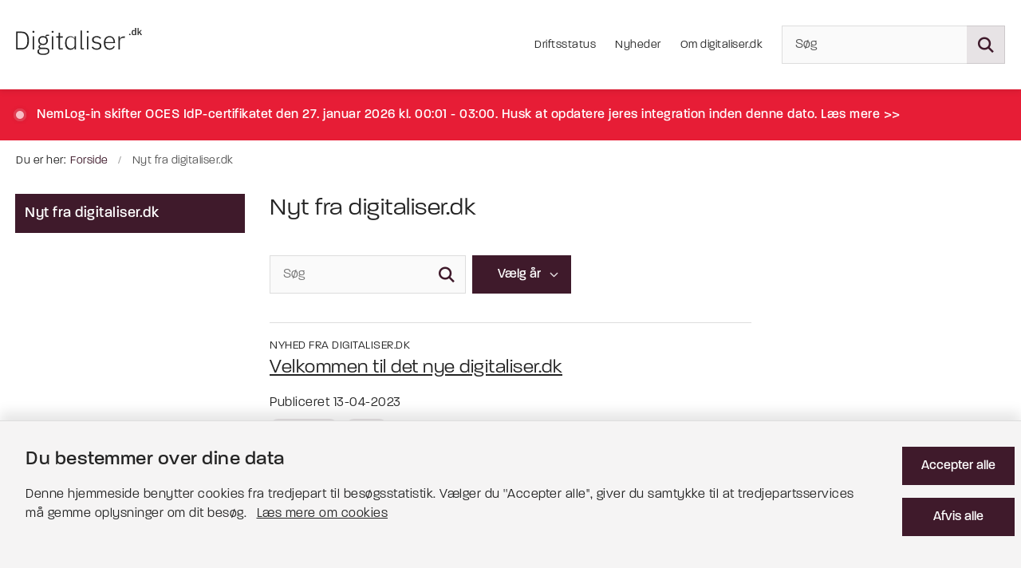

--- FILE ---
content_type: text/html; charset=utf-8
request_url: https://admin.digitaliser.dk/nyt-fra-digitaliserdk
body_size: 7300
content:

<!DOCTYPE html>
<html lang="da">
<head id="Head1"><title>
digitaliser.dk - Nyt fra digitaliser.dk
</title><meta charset="utf-8" /><meta name="viewport" content="width=device-width, initial-scale=1.0" /><meta http-equiv="X-UA-Compatible" content="IE=edge" /><meta name="documentReference" content="7629">
<meta property="og:title" content="Nyt fra digitaliser.dk">
<meta property="twitter:title" content="Nyt fra digitaliser.dk">
<meta property="og:url" content="https://admin.digitaliser.dk/nyt-fra-digitaliserdk">
<meta property="twitter:card" content="summary">
<link href="/Assets/GoBasic/Plugins/Release/h01.gobasic.plugins.css?t=171120251012" rel="stylesheet">
<link href="/Themes/digitaliser/Release/h03.theme.min.css?t=171120251012" rel="stylesheet">
<script type="text/javascript" src="/Assets/GoBasic/Plugins/Release/h01.gobasic.plugins.min.js?t=171120251012"></script>
<script type="text/javascript" src="/Assets/Custom/Plugins/Release/h01.custom.plugins.min.js?t=171120251012"></script>
<style>
    .no-cookies.overlay.alert {
      background-color: #7D1128 !important;
      margin-bottom: 16px;
    }
    #footer-banner-grid {
      padding-top:0 !important;
      padding-bottom: 0 !important;
      margin-top: 0 !important;
      margin-bottom: 0 !important;
}
  </style>
<!-- Matomo -->
<script type="text/plain" required-cookies="statistics">
  var _paq = window._paq = window._paq || [];
  /* tracker methods like "setCustomDimension" should be called before "trackPageView" */
  _paq.push(['trackPageView']);
  _paq.push(['enableLinkTracking']);
  (function() {
    var u="//matomo.digst.govcloud.dk/";
    _paq.push(['setTrackerUrl', u+'matomo.php']);
    _paq.push(['setSiteId', '9']);
    var d=document, g=d.createElement('script'), s=d.getElementsByTagName('script')[0];
    g.async=true; g.src=u+'matomo.js'; s.parentNode.insertBefore(g,s);
  })();
</script>
<!-- End Matomo Code -->
<!-- GoPublic Code -->
<script type="text/plain" required-cookies="statistics">
  window.addEventListener('load', function () {
    if (!window.application || !window.jQuery || !application.services) return;

    var $ = jQuery;

    // 1) Replace text markers in rich text with real span placeholders
    var markerToWidgetId = {
      '[[BORGER_STATUS]]':        'serviceWidget_Borger',
      '[[DIGITALPOST_STATUS]]':   'serviceWidget_DigitalPost',
      '[[EIDGATEWAY_STATUS]]':    'serviceWidget_EIDGateway',
      '[[MITID_STATUS]]':         'serviceWidget_MitID',
      '[[NEMKONTO_STATUS]]':      'serviceWidget_NemKonto',
      '[[NEMLOGIN_STATUS]]':      'serviceWidget_NemLogin',
      '[[BLANKETMOTOR_STATUS]]':  'serviceWidget_Blanketmotor',
      '[[SUNDHED_STATUS]]':       'serviceWidget_Sundhed',
      '[[VIRK_STATUS]]':          'serviceWidget_Virk'
    };

    document.querySelectorAll('.rich-text').forEach(function (container) {
      var html = container.innerHTML;
      Object.keys(markerToWidgetId).forEach(function (marker) {
        var widgetId = markerToWidgetId[marker];
        html = html.replace(
          marker,
          '<span id="' + widgetId + '" class="drift-widget simple module operating-status"></span>'
        );
      });
      container.innerHTML = html;
    });

    // 2) Shared states config – same for all services
    var statesConfig = [
      { code: 0, description: ': Normal drift',               class: 'status-ok' },
      { code: 1, description: ': Utilgængelig',               class: 'status-error' },
      { code: 2, description: ': Mindre driftsforstyrrelser', class: 'status-updating' },
      { code: 3, description: ': Afventer status',            class: 'status-expired' }
    ];

    // 3) Map widget IDs to service IDs
    var widgets = {
      serviceWidget_Borger:        3771792,
      serviceWidget_DigitalPost:   4443411,
      serviceWidget_EIDGateway:    4035544,
      serviceWidget_MitID:         7446031,
      serviceWidget_NemKonto:      3771795,
      serviceWidget_NemLogin:      4167488,
      serviceWidget_Blanketmotor:  6032796,
      serviceWidget_Sundhed:       4239438,
      serviceWidget_Virk:          4232958
    };

    // 4) Build HTML for all widgets that now exist on the page
    var widgetElements = [];
    for (var widgetId in widgets) {
      if (!Object.prototype.hasOwnProperty.call(widgets, widgetId)) continue;
      var el = document.getElementById(widgetId);
      if (!el) continue;

      var serviceId = widgets[widgetId];
      el.innerHTML =
        '<div class="items">' +
          '<div data-serviceid="' + serviceId + '" class="item">' +
            '<div class="item-wrapper">' +
              '<div data-servicevariable="Class" class="status-ok"></div>' +
            '</div>' +
          '</div>' +
        '</div>';

      widgetElements.push($(el));
    }

    // 5) If we have any widgets, initialize the services module once
    if (widgetElements.length > 0 && $.connection && $.connection.serviceHub) {
      var hub = $.connection.serviceHub;

      if ($.connection.hub && $.connection.hub.state !== $.signalR.connectionState.connected) {
        $.connection.hub.start();
      }

      hub.client.updateServices = function (update) {
        console.log('Service update received:', update);

        var state = statesConfig.find(function (s) {
          return s.code === update.operationStatusCode;
        });
        if (!state) return;

        var serviceElement = $('[data-serviceid="' + update.id + '"]');

        if (serviceElement.length) {
          var classElement = serviceElement.find('[data-servicevariable="Class"]');
          if (classElement.length) {
            classElement[0].className = state.class;
          }

          var updateElement = serviceElement.find('[data-servicevariable="LatestUpdate"]');
          if (updateElement.length && update.latestUpdate) {
            updateElement[0].innerText = update.latestUpdate;
          }

          var infoElement = serviceElement.find('.info');
          if (infoElement.length && infoElement[0].childNodes.length > 1) {
            infoElement[0].childNodes[1].nodeValue = state.description;
          }
        }
      };

      application.services.init({
        config: { options: { states: statesConfig } },
        element: widgetElements[0]
      });
    }
  });
</script>
 <style>
    .drift-widget .item-wrapper:hover,
    .drift-widget .item:hover {
      transform: none !important;
      box-shadow: none !important;
      background: none !important;
    }
    .drift-widget .link-wrapper {
      display: none !important;
    }
  </style>
<!-- GoPublic Code --><link rel="shortcut icon" href="/Media/638456869768834362/digst_favicon_aubergine_2.png" /><link rel="icon" sizes="32x32" type="image/png" href="/Media/638456869768834362/digst_favicon_aubergine_2.png?width=32&amp;height=32" /><link rel="icon" sizes="16x16" type="image/png" href="/Media/638456869768834362/digst_favicon_aubergine_2.png?width=16&amp;height=16" /><link rel="icon" sizes="128x128" type="image/png" href="/Media/638456869768834362/digst_favicon_aubergine_2.png?width=128&amp;height=128" /><link rel="icon" sizes="196x196" type="image/png" href="/Media/638456869768834362/digst_favicon_aubergine_2.png?width=196&amp;height=196" /><link rel="apple-touch-icon" sizes="180x180" href="/Media/638456869768834362/digst_favicon_aubergine_2.png?width=180&amp;height=180" /><link rel="apple-touch-icon" sizes="152x152" href="/Media/638456869768834362/digst_favicon_aubergine_2.png?width=152&amp;height=152" /><link rel="apple-touch-icon" sizes="167x167" href="/Media/638456869768834362/digst_favicon_aubergine_2.png?width=167&amp;height=167" /><link rel="canonical" href="https://www.digitaliser.dk/nyt-fra-digitaliserdk" />
    <script >
        var application = {};
        application.script = {
            scripts: [],
            register: function (name, config, id) {
                this.scripts.push({
                    name: name,
                    scope: {
                        config: config,
                        element: $('#' + id)
                    }
                });
            }
        }
    </script>
</head>
<body id="body" class="archive-page">
    <form method="post" action="./nyt-fra-digitaliserdk" id="form1">
<div class="aspNetHidden">
<input type="hidden" name="__VIEWSTATE" id="__VIEWSTATE" value="XeVo1lOibzVRWkIwnX7Vq9AcJiQzCr64+XHjKpaGK0S6EBEl9YVLYBTM5VVzeZfydccvRCwLOnv/PA4FIQE36g==" />
</div>

<div class="aspNetHidden">

	<input type="hidden" name="__VIEWSTATEGENERATOR" id="__VIEWSTATEGENERATOR" value="9D456832" />
</div>

        <input type="hidden" value=""
            name="devicePixelRatio" id="devicePixelRatio" />
        <script >
            $(document).ready(function () {
                $("#devicePixelRatio").val(window.devicePixelRatio);
            });
        </script>
        <div id="wrapper" class="wrapper">
	
        

        <header class="header">
            <a id="skip" href="#content-main">Spring hovednavigationen over</a>
            
            <div class="header-container">
                
                <div class="logo">
                    <div>
                        <a aria-label="" href="/"><img src="/Media/638490177412107489/logo_new.svg" alt="digitaliser.dk" class="svg" /></a>
                    </div>
                </div>
                
                        <div class="services">
<div class="service-menu">

                    
                        <nav id="services_ctl01_serviceMenu_ctrl" aria-label="Service Menu" class="service">
<div>
<ul>
<li class="service-link"><a href="/driftsstatus" data-id="6641"><span>Driftsstatus</span></a></li><li class="service-link collapsed"><a href="/nyheder" data-id="7100"><span>Nyheder</span></a><a tabindex="0" role="button" aria-label="Fold underpunkter ud" class="toggler"></a></li><li class="service-link collapsed"><a href="/om-digitaliserdk" data-id="6656"><span>Om digitaliser.dk</span></a><a tabindex="0" role="button" aria-label="Fold underpunkter ud" class="toggler"></a></li>
</ul>
</div>
</nav>
                        <div id="services_ctl01_siteSearchInput_ctrl" class="site-search ui-front">
<input type="text" placeholder="Søg" aria-label="Søg" class="search-query" />
<button type="submit" aria-label="Søg på siden" class="btn btn-default"><span aria-hidden="true">S&#248;g</span></button>
</div>
                        <nav aria-label="Mobil Menu" class="mobile tree-nav">
<div class="nav-toggle">
<a href="#mobile-menu" aria-expanded="false" aria-label="Åben hovednavigationen" class="dropdown-toggle no-smoothscroll"><span aria-hidden="true" class="title">menu</span><span class="button"></span></a>
</div><div id="mobile-menu" class="dropdown">

</div>
</nav>
                    </div></div>
                
                

            </div>
            <nav aria-label="Hovedmenu" class="main">
<div class="bg">
<div class="cnt">
<div class="nav-toggle">
<a href="#mobile-menu" aria-expanded="false" aria-label="Åben hovednavigationen" class="dropdown-toggle no-smoothscroll"><span class="title">menu</span><span class="button"></span></a>
</div><ul id="main-menu" aria-hidden="true" class="dropdown">
</ul></div></div></nav>
        </header>
        <div role="main">
            <div role="banner" aria-label="Breaking news banner" class="banner banner-red">
<div class="banner-container">
<div aria-hidden="true" class="pulsating-circle">

</div><div class="text-content">
<h1>
<a href="/nemlog-in/nyt-fra-nemlog-in-og-mitid-erhverv/2026/jan/nyhed-nemlog-in" target="_self">NemLog-in skifter OCES IdP-certifikatet den 27. januar 2026 kl. 00:01 - 03:00. Husk at opdatere jeres integration inden denne dato. L&#230;s mere &gt;&gt;</a>
</h1><p></p>
</div>
</div>
</div>
            
    
    
<div class="tool-section">
    <div>
        <nav id="ContentPlaceHolderDefault_toolSection_breadcrumb_ctrl" aria-label="Brødkrumme" class="breadcrumb">
<div>
<span class="breadcrumb-label">Du er her: </span>
<ul itemscope="" itemtype="https://schema.org/BreadcrumbList">
<li itemscope="" itemtype="https://schema.org/ListItem" itemprop="itemListElement"><a itemscope="" itemid="https://admin.digitaliser.dk/" itemtype="https://schema.org/Thing" itemprop="item" href="https://admin.digitaliser.dk/"><span itemprop="name">Forside</span></a><meta itemprop="position" content="2" /></li>
<li itemscope="" itemtype="https://schema.org/ListItem" itemprop="itemListElement" class="active"><span itemprop="name">Nyt fra digitaliser.dk</span><meta itemprop="position" content="3" /></li>
</ul>
</div>
</nav>
        
    </div>
</div>

    <div name="content" id="content-main"></div>
    <div class="sectionB">
        <div class="container">
            <div class="row">
                <div class="span-3">
                    <nav id="ContentPlaceHolderDefault_leftMenu_ctrl" aria-label="Venstre menu" class="sub-tree tree-nav">
<ul>
<li class="active"><a href="/nyt-fra-digitaliserdk" data-id="7629" aria-current="true"><span>Nyt fra digitaliser.dk</span></a></li>
</ul><script>application.script.register('leftnavigation',{"options": {"translations": {"mobileSubMenuTitle": "Sub Menu"}}},'ContentPlaceHolderDefault_leftMenu_ctrl');</script>
</nav>
                </div>
                <div class="span-9">
                    
                    <div class="row">
                        <div class="span-6 plh-main">
                            <div class="archive-page">
<h1>
Nyt fra digitaliser.dk
</h1>
</div>
                            <div id="ContentPlaceHolderDefault_searchResult" class="archive-search-result dynamic-list">
	<!-- Form Start --><div class="filter">
		<div class="form inline">
			<div class="search form-group">
				<input placeholder="Søg" aria-label="Søg" type="text" class="form-control" /><button type="submit" aria-label="Søg" class="btn"><span>S&#248;g</span></button>
			</div><div class="date-inputs form-group">
				<select id="year-filter-selection" aria-label="Liste års filter" data-language="da" data-default="Vælg år">
					<option value="Vælg år">
						V&#230;lg &#229;r
					</option><option value="2023">
						2023
					</option>
				</select>
			</div>
		</div><ul aria-hidden="true" class="selected-filters labels">

		</ul>
	</div><!-- Form End --><div class="ajaxhost">

	</div>
</div><script>application.script.register('itemlist',{"options": {"generator": "GoBasic.Presentation.Controls.ListHelper, GoBasic.Presentation", "dateRange": true}, "context": "[base64]", "hash": "c934507c0d633f1a9503b939ecc539099db583cc38db4b9fb50e98292610419c"},'ContentPlaceHolderDefault_searchResult');</script>
                            
                        </div>
                        <div class="span-3 plh-right">
                            
                        </div>
                    </div>
                </div>
            </div>
        </div>
    </div>
    

            
        </div>
        </div>
        <footer aria-label="Bund">
            
            <div id="gb_footerGrid_ctl01" class="module inner-grid bg-color-b">
	<div class="container"><div class="row"><div class="span-3"><div id="digitaliser" class="module multi-box card">
	<div class="text">
<div class="rich-text">
<p><picture>
<source media="(max-width: 480px)" srcset="/Media/637898483549153257/logo.svg?width=480"><source media="(max-width: 678px)" srcset="/Media/637898483549153257/logo.svg?width=678"><source media="(max-width: 768px)" srcset="/Media/637898483549153257/logo.svg?width=768"><source media="(max-width: 1200px)" srcset="/Media/637898483549153257/logo.svg?width=300"><source media="(max-width: 1920px)" srcset="/Media/637898483549153257/logo.svg?width=480"><img loading="lazy" src="/Media/637898483549153257/logo.svg" data-decorative="true" alt="" class="svg" />
</picture></p>
<p>digitaliser.dk - aktuel driftsstatus over offentlige it-l&oslash;sninger.</p>
</div>
</div>
</div></div><div class="space-left-1 span-3"><div id="gb_footerGrid_ctl02_ctl02" class="module multi-box card">
	<div class="text">
<h2 class="heading">
Overblik
</h2><div class="rich-text">
<p><a href="/driftsstatus" class="link-arrow" data-type="internal" data-id="6641">Driftsstatus</a></p>
<p><a href="/nyheder/nyhedsmail" class="link-arrow" data-type="internal" data-id="7715">Nyhedsmail</a></p>
<p><a href="/om-digitaliserdk/vilkaar" data-externalcookie="false" data-cookiewarning="V&aelig;r opm&aelig;rksom p&aring; at dette er et eksternt link. Hvis du g&aring;r videre, kan siden s&aelig;tte en eller flere cookies." class="link-arrow" data-type="internal" data-id="6922">Vilk&aring;r</a></p>
<p><a href="/kontakt" data-externalcookie="false" data-cookiewarning="V&aelig;r opm&aelig;rksom p&aring; at dette er et eksternt link. Hvis du g&aring;r videre, kan siden s&aelig;tte en eller flere cookies." class="link-arrow" data-type="internal" data-id="6387">Kontakt digitaliser.dk</a></p>
</div>
</div>
</div></div><div class="span-3 space-right-2"><div id="gb_footerGrid_ctl02_ctl03" class="module multi-box card">
	<div class="text">
<h2 class="heading">
Om digitaliser.dk
</h2><div class="rich-text">
<p><a href="/om-digitaliserdk" data-externalcookie="false" data-cookiewarning="V&aelig;r opm&aelig;rksom p&aring; at dette er et eksternt link. Hvis du g&aring;r videre, kan siden s&aelig;tte en eller flere cookies." class="link-arrow" data-type="internal" data-id="6656">Om digitaliser.dk </a></p>
<p><a href="/om-digitaliserdk/privatliv" data-externalcookie="false" data-cookiewarning="V&aelig;r opm&aelig;rksom p&aring; at dette er et eksternt link. Hvis du g&aring;r videre, kan siden s&aelig;tte en eller flere cookies." class="link-arrow" data-type="internal" data-id="7181">Privatliv</a></p>
<p><a href="/om-digitaliserdk/cookies" data-externalcookie="false" data-cookiewarning="V&aelig;r opm&aelig;rksom p&aring; at dette er et eksternt link. Hvis du g&aring;r videre, kan siden s&aelig;tte en eller flere cookies." class="link-arrow" data-type="internal" data-id="6313">Cookies</a></p>
<p><a type="external" href="https://www.was.digst.dk/digitaliser-dk" title="Tilg&aelig;ngelighedserkl&aelig;ring WCAG" class="link-arrow">Tilg&aelig;ngelighedserkl&aelig;ring</a></p>
<p>&nbsp;</p>
</div>
</div>
</div></div></div></div>
</div><div id="gb_footerGrid_ctl03" class="module inner-grid bg-color-a margin-zero">
	<div class="container"><div class="row"><div class="span-2"><div id="digst" class="module multi-box card">
	<div class="media">
<a target="_blank" title="Digitaliseringsstyrelsens hjemmeside" href="https://digst.dk"><picture>
<source media="(max-width: 480px)" srcset="/Media/638954257324423250/digst-logo-footer.svg?width=426"><source media="(max-width: 678px)" srcset="/Media/638954257324423250/digst-logo-footer.svg?width=426"><source media="(max-width: 768px)" srcset="/Media/638954257324423250/digst-logo-footer.svg?width=426"><source media="(max-width: 1200px)" srcset="/Media/638954257324423250/digst-logo-footer.svg?width=200"><source media="(max-width: 1920px)" srcset="/Media/638954257324423250/digst-logo-footer.svg?width=320"><img loading="lazy" src="/Media/638954257324423250/digst-logo-footer.svg" data-decorative="true" alt="" class="svg" />
</picture></a>
</div>
</div></div><div class="space-left-2 span-8"><div id="gb_footerGrid_ctl04_ctl02" class="module multi-box align-center-vertical card">
	<div class="text">
<div class="rich-text">
<p>Digitaliseringsstyrelsen | Landgreven 4 | 1301 K&oslash;benhavn K |&nbsp;<a rel="noopener" type="external" href="https://www.digst.dk" target="_blank" data-externalcookie="false" data-cookiewarning="V&aelig;r opm&aelig;rksom p&aring; at dette er et eksternt link. Hvis du g&aring;r videre, kan siden s&aelig;tte en eller flere cookies." title="Digitaliseringsstyrelsens hjemmeside">www.digst.dk</a><br />EAN: 5798009814203 | CVR: 34051178</p>
</div>
</div>
</div></div></div></div>
</div><div id="footer-banner-grid" class="module inner-grid bg-color-a margin-zero-top">
	<div class="container"><div class="row"><div class="span-3"><div id="gb_footerGrid_ctl06_ctl01" class="module code">
	<!-- script begin --><script type="text/javascript"> 
(function() { 
var sz = document.createElement('script'); sz.type = 'text/javascript'; sz.async = true; 
sz.src = '//siteimproveanalytics.com/js/siteanalyze_131376.js'; 
var s = document.getElementsByTagName('script')[0]; s.parentNode.insertBefore(sz, s); 
})(); 
</script><!-- script end -->
</div></div><div class="span-3"><div class="alert overlay alert-info no-cookies">
	<strong>Bem&#230;rk!</strong> Dette indhold kræver cookies for at blive vist korrekt.<br /><a href="/om-digitaliserdk/cookies"><span class="btn">L&#230;s mere om cookies</span></a>
</div><div id="gb_footerGrid_ctl06_ctl02" required-cookies="statistics" class="module code">
	<!-- script begin --><script async required-cookies="statistics" data-src="https://siteimproveanalytics.com/js/siteanalyze_131376.js" type="text/plain"></script><!-- script end -->
</div></div></div></div>
</div>
            
        </footer>
        
        <script type="text/javascript" src="/Assets/GoBasic/Plugins/Release/b01.gobasic.plugins.min.js?t=171120251012"></script>
<script type="text/javascript" src="/Assets/GoBasic/Applications/Release/b02.gobasic.applications.min.js?t=171120251012"></script>
<script type="text/javascript" src="/Assets/Custom/Applications/Release/b02.custom.applications.min.js?t=171120251012"></script>
<script type="text/javascript">
    if (application.initialization) application.initialization.init();
    if (application.navigation) application.navigation.init();
    if (application.search) application.search.init({"collapsedButtonHelpText": "", "notCollapsedButtonHelpText": "", "notCollapsedTextEnteredButtonHelpText": "", "url": "/find"});
    if (application.breadcrumb) application.breadcrumb.init({});
    if (application.finalization) application.finalization.init();
</script>

        <script >
            for (var s = 0; s < application.script.scripts.length; s++) {
                var script = application.script.scripts[s];
                var app = application[script.name];
                if (app)
                    app.init(script.scope);
            }
        </script>
    </form>

    <div data-available-cookies="statistics" aria-label="Cookie banner" role="region" class="module cookie-banner">
<div class="wrap">
<div class="wrap">
<div class="text cookie-state-Warned">
<span class="heading">Du bestemmer over dine data</span><p>Denne hjemmeside benytter cookies fra tredjepart til besøgsstatistik. Vælger du ''Accepter alle'', giver du samtykke til at tredjepartsservices må gemme oplysninger om dit besøg. <a href="/om-digitaliserdk/cookies" class="more-info">L&#230;s mere om cookies</a></p>
</div>
</div><div class="buttons">
<button data-accept-all-Text="Accepter alle" data-accept-selected-text="Accepter valgte" type="button" class="btn accept-cookies">Accepter alle</button><button type="button" class="btn reject-cookies">Afvis alle</button>
</div>
</div>
</div>
</body>
</html>


--- FILE ---
content_type: image/svg+xml
request_url: https://admin.digitaliser.dk/Media/638490177412107489/logo_new.svg
body_size: 2446
content:
<?xml version="1.0" encoding="utf-8"?>
<!-- Generator: Adobe Illustrator 28.3.0, SVG Export Plug-In . SVG Version: 6.00 Build 0)  -->
<svg width="158px" height="34px" version="1.1" id="Layer_1" xmlns="http://www.w3.org/2000/svg" xmlns:xlink="http://www.w3.org/1999/xlink" x="0px" y="0px"
	 viewBox="0 0 158 34" style="enable-background:new 0 0 158 34;" xml:space="preserve">
<style type="text/css">
	.st0{fill:#252525;}
</style>
<g id="Slides">
	<g id="_x35_:-Header" transform="translate(-128.000000, -24.000000)">
		<g id="LOGO" transform="translate(128.168000, 24.120000)">
			<g id="Digitalisér" transform="translate(0.000000, 2.304000)">
				<path id="Shape" class="st0" d="M0,2.2h7.1c2.9,0,5.1,0.9,6.7,2.8s2.4,4.7,2.4,8.4s-0.8,6.5-2.4,8.4c-1.6,1.9-3.8,2.8-6.7,2.8H0
					V2.2z M7.1,22.9c2.2,0,3.9-0.7,5.1-2.1s1.8-3.4,1.8-5.9v-2.9c0-2.5-0.6-4.5-1.8-5.9S9.3,3.9,7.1,3.9H1.9v18.9H7.1z"/>
				<path id="Shape_00000000943280879903830750000008027307443040346811_" class="st0" d="M21.7,3.7c-0.4,0-0.7-0.1-0.9-0.3
					c-0.2-0.2-0.3-0.5-0.3-0.8V2.3c0-0.3,0.1-0.6,0.3-0.8c0.2-0.2,0.5-0.3,0.9-0.3s0.7,0.1,0.9,0.3S23,1.9,23,2.3v0.3
					c0,0.3-0.1,0.6-0.3,0.8S22.1,3.7,21.7,3.7z M20.8,8.2h1.8v16.4h-1.8V8.2z"/>
				<path id="Shape_00000106129627050958345890000005100724807882647693_" class="st0" d="M41.7,26.5c0,1.7-0.7,2.9-2,3.7
					s-3.3,1.2-5.9,1.2c-2.5,0-4.3-0.4-5.4-1.1c-1.1-0.7-1.7-1.7-1.7-3c0-0.9,0.2-1.7,0.7-2.2s1.2-1,2.1-1.2v-0.3
					c-1-0.4-1.5-1.2-1.5-2.2c0-0.8,0.3-1.4,0.8-1.9c0.5-0.4,1.2-0.7,2-1v-0.1c-1-0.4-1.7-1.1-2.2-1.9c-0.5-0.9-0.8-1.9-0.8-3.1
					c0-0.8,0.1-1.6,0.4-2.3c0.3-0.7,0.7-1.3,1.2-1.8c0.5-0.5,1.2-0.9,1.9-1.1c0.7-0.3,1.6-0.4,2.4-0.4c1.3,0,2.4,0.3,3.3,0.8V7.8
					c0-0.5,0.1-0.9,0.4-1.2c0.2-0.3,0.6-0.5,1.2-0.5h2.8v1.6h-3.3v1.6c0.6,0.5,1,1.1,1.3,1.8c0.3,0.7,0.4,1.5,0.4,2.3
					c0,0.8-0.1,1.6-0.4,2.3c-0.3,0.7-0.7,1.3-1.2,1.8s-1.2,0.9-1.9,1.2S34.7,19,33.8,19c-0.3,0-0.6,0-0.9-0.1
					c-0.3,0-0.6-0.1-0.8-0.1c-0.7,0.2-1.3,0.5-1.7,0.8c-0.5,0.3-0.7,0.8-0.7,1.3c0,1,0.9,1.5,2.6,1.5h3.8c2,0,3.4,0.4,4.3,1.1
					S41.7,25.2,41.7,26.5z M40,26.6c0-0.8-0.3-1.4-0.8-1.9c-0.6-0.5-1.6-0.7-3-0.7h-5.3c-0.7,0.2-1.3,0.6-1.7,1.1
					c-0.4,0.5-0.6,1.1-0.6,1.8c0,0.9,0.4,1.6,1.1,2.1c0.7,0.6,1.8,0.8,3.2,0.8h2c1.6,0,2.9-0.3,3.8-0.8C39.5,28.5,40,27.7,40,26.6z
					 M33.8,17.5c1.3,0,2.2-0.3,3-0.9c0.7-0.6,1.1-1.5,1.1-2.7v-1c0-1.1-0.4-2-1.1-2.6c-0.7-0.6-1.7-0.9-3-0.9c-1.3,0-2.3,0.3-3,0.9
					c-0.7,0.6-1.1,1.5-1.1,2.6v1c0,1.2,0.4,2,1.1,2.7C31.6,17.2,32.5,17.5,33.8,17.5z"/>
				<path id="Shape_00000027594018370246080410000005501139489177307544_" class="st0" d="M45.8,3.7c-0.4,0-0.7-0.1-0.9-0.3
					s-0.3-0.5-0.3-0.8V2.3c0-0.3,0.1-0.6,0.3-0.8s0.5-0.3,0.9-0.3s0.7,0.1,0.9,0.3s0.3,0.5,0.3,0.8v0.3c0,0.3-0.1,0.6-0.3,0.8
					S46.2,3.7,45.8,3.7z M44.9,8.2h1.8v16.4h-1.8V8.2z"/>
				<path id="Path" class="st0" d="M55.2,24.6c-0.7,0-1.2-0.2-1.5-0.5c-0.3-0.4-0.5-0.9-0.5-1.5V9.8h-2.8V8.2h1.9
					c0.4,0,0.8-0.1,0.9-0.3c0.2-0.2,0.2-0.5,0.2-1V3.6H55v4.6h3.7v1.6H55V23h3.5v1.6H55.2z"/>
				<path id="Shape_00000054961408297691331400000006769759530171109791_" class="st0" d="M73.3,22L73.3,22c-0.5,0.9-1.1,1.6-2,2.2
					c-0.8,0.5-1.9,0.8-3.1,0.8c-2.1,0-3.8-0.7-5-2.2c-1.2-1.5-1.8-3.6-1.8-6.3s0.6-4.8,1.8-6.3c1.2-1.5,2.8-2.2,5-2.2
					c1.3,0,2.3,0.3,3.1,0.8c0.8,0.5,1.5,1.3,1.9,2.2h0.1V8.2h1.8v16.4h-1.8V22z M68.6,23.3c0.6,0,1.2-0.1,1.8-0.3
					c0.6-0.2,1.1-0.4,1.5-0.8c0.4-0.3,0.8-0.7,1-1.2c0.2-0.5,0.4-1,0.4-1.6v-6.5c0-0.5-0.1-1-0.4-1.5s-0.6-0.8-1-1.2
					c-0.4-0.3-0.9-0.6-1.5-0.8c-0.6-0.2-1.2-0.3-1.8-0.3c-1.6,0-2.9,0.5-3.8,1.6c-0.9,1-1.4,2.5-1.4,4.2v2.3c0,1.8,0.5,3.2,1.4,4.2
					C65.7,22.8,67,23.3,68.6,23.3z"/>
				<path id="Path_00000013895414813395148320000007996560190392707007_" class="st0" d="M82.8,24.6c-0.7,0-1.2-0.2-1.5-0.5
					c-0.3-0.4-0.5-0.8-0.5-1.4V0.9h1.8V23h2.5v1.6H82.8z"/>
				<path id="Shape_00000097464118193073439750000005367943990750813321_" class="st0" d="M89.8,3.7c-0.4,0-0.7-0.1-0.9-0.3
					s-0.3-0.5-0.3-0.8V2.3c0-0.3,0.1-0.6,0.3-0.8s0.5-0.3,0.9-0.3s0.7,0.1,0.9,0.3s0.3,0.5,0.3,0.8v0.3c0,0.3-0.1,0.6-0.3,0.8
					S90.2,3.7,89.8,3.7z M88.9,8.2h1.8v16.4h-1.8V8.2z"/>
				<path id="Path_00000021839748348291153980000000086530532475393931_" class="st0" d="M101,25c-1.4,0-2.7-0.3-3.7-0.8
					s-1.9-1.3-2.6-2.3l1.3-1.1c0.7,0.9,1.4,1.6,2.2,2c0.8,0.4,1.8,0.6,2.8,0.6c1.3,0,2.2-0.3,2.9-0.8c0.7-0.5,1-1.3,1-2.3
					c0-0.9-0.3-1.6-0.8-2.1c-0.5-0.5-1.4-0.8-2.6-1l-1.3-0.2c-0.7-0.1-1.4-0.3-2-0.5c-0.6-0.2-1.1-0.5-1.6-0.9s-0.8-0.8-1-1.3
					c-0.2-0.5-0.4-1.2-0.4-1.9c0-0.8,0.1-1.4,0.4-2C96.1,9.8,96.5,9.3,97,9s1.1-0.7,1.8-0.9c0.7-0.2,1.4-0.3,2.2-0.3
					c1.4,0,2.5,0.2,3.4,0.7c0.9,0.5,1.6,1.1,2.2,1.8l-1.2,1.1c-0.4-0.5-1-1-1.7-1.4c-0.7-0.4-1.6-0.7-2.8-0.7
					c-1.2,0-2.1,0.3-2.7,0.8s-1,1.2-1,2.2c0,1,0.3,1.7,0.9,2.1c0.6,0.4,1.5,0.7,2.6,0.9l1.3,0.2c1.7,0.3,2.9,0.8,3.7,1.5
					c0.8,0.7,1.2,1.8,1.2,3.1c0,1.5-0.5,2.7-1.6,3.6C104.3,24.5,102.8,25,101,25z"/>
				<path id="Shape_00000117642972008357973690000009585841889120253109_" class="st0" d="M117.2,25c-1.1,0-2.1-0.2-3-0.6
					c-0.9-0.4-1.6-0.9-2.3-1.7s-1.1-1.6-1.4-2.7s-0.5-2.3-0.5-3.6s0.2-2.5,0.5-3.6s0.8-2,1.4-2.7s1.4-1.3,2.3-1.7
					c0.9-0.4,1.9-0.6,2.9-0.6c1,0,2,0.2,2.8,0.6c0.9,0.4,1.6,0.9,2.2,1.6c0.6,0.7,1.1,1.6,1.4,2.5c0.3,1,0.5,2.1,0.5,3.3v0.9H112
					v0.8c0,0.9,0.1,1.6,0.4,2.4c0.2,0.7,0.6,1.3,1.1,1.8c0.5,0.5,1,0.9,1.7,1.2c0.7,0.3,1.4,0.4,2.2,0.4c2.4,0,4-1.1,5-3.3l1.3,0.9
					c-0.5,1.2-1.3,2.2-2.4,2.9C120.1,24.6,118.8,25,117.2,25z M117.2,9.3c-0.8,0-1.5,0.1-2.1,0.4s-1.2,0.7-1.6,1.2
					c-0.5,0.5-0.8,1.1-1.1,1.8c-0.2,0.7-0.4,1.5-0.4,2.4v0.2h10.1v-0.3c0-0.9-0.1-1.6-0.4-2.4c-0.2-0.7-0.6-1.3-1-1.8
					c-0.4-0.5-1-0.9-1.6-1.2C118.6,9.5,117.9,9.3,117.2,9.3z"/>
				<path id="Path_00000088842544074895466580000003998274027921702578_" class="st0" d="M128.4,24.6V8.2h1.8v2.9h0.1
					c0.3-0.8,0.9-1.5,1.6-2c0.8-0.6,1.9-0.9,3.3-0.9h1.1V10h-1.4c-1.4,0-2.5,0.3-3.4,0.9s-1.3,1.4-1.3,2.5v11.2H128.4z"/>
			</g>
			<g id="_x2E_dk" transform="translate(141.696000, 0.000000)">
				<path id="Path_00000103265579097530217380000016418385701639100309_" class="st0" d="M0.9,9C0.6,9,0.4,8.9,0.2,8.8S0,8.4,0,8.2
					V8c0-0.2,0.1-0.4,0.2-0.6s0.4-0.2,0.7-0.2s0.5,0.1,0.7,0.2S1.8,7.8,1.8,8v0.2c0,0.2-0.1,0.4-0.2,0.6S1.2,9,0.9,9z"/>
				<path id="Shape_00000141419228240207317040000009991560947404541112_" class="st0" d="M7.5,7.8L7.5,7.8C7.3,8.2,7.1,8.5,6.8,8.7
					S6.1,9,5.7,9C4.9,9,4.3,8.7,3.8,8.2C3.4,7.6,3.2,6.8,3.2,5.8s0.2-1.8,0.6-2.4s1-0.9,1.8-0.9c0.4,0,0.8,0.1,1.1,0.3
					s0.5,0.5,0.7,0.9h0.1V0h1.3v8.9H7.5V7.8z M6.1,7.9c0.4,0,0.7-0.1,1-0.3c0.3-0.2,0.4-0.5,0.4-0.8V4.7c0-0.3-0.1-0.6-0.4-0.8
					c-0.3-0.2-0.6-0.3-1-0.3C5.6,3.6,5.2,3.8,5,4.1S4.6,4.7,4.6,5.2v1.1c0,0.5,0.1,0.9,0.4,1.2C5.2,7.8,5.6,7.9,6.1,7.9z"/>
				<polygon id="Path_00000143592584234846477740000017697189687579005351_" class="st0" points="10.7,0 12,0 12,5.4 12,5.4 
					12.9,4.3 14.4,2.6 15.9,2.6 13.7,5.1 16.2,8.9 14.6,8.9 12.8,5.9 12,6.8 12,8.9 10.7,8.9 				"/>
			</g>
		</g>
	</g>
</g>
</svg>


--- FILE ---
content_type: application/javascript
request_url: https://admin.digitaliser.dk/Assets/Custom/Applications/Release/b02.custom.applications.min.js?t=171120251012
body_size: -11
content:
(function(){application.services={init:function(n){function u(n){var t=r.find('[data-serviceid="'+n.id+'"]'),i;t.length&&(i=f(n.operationStatusCode),$(t).find('[data-servicevariable="LatestUpdate"]')[0].innerText=n.latestUpdate,$(t).find('[data-servicevariable="Class"]')[0].className=i.class,$($(t).find(".info")[0]).contents()[1].nodeValue=i.description)}function f(n){return $.grep(t,function(t){return t.code==n})[0]}var t=n.config.options.states,i=$.connection.serviceHub,r=$(n.element);$.connection.hub.start();i.client.updateServices=function(n){console.log(n);u(n)}}}})()

--- FILE ---
content_type: image/svg+xml
request_url: https://admin.digitaliser.dk/Media/637898483549153257/logo.svg?width=480
body_size: 2426
content:
<?xml version="1.0" encoding="utf-8"?>
<!-- Generator: Adobe Illustrator 28.3.0, SVG Export Plug-In . SVG Version: 6.00 Build 0)  -->
<svg version="1.1" id="Layer_1" xmlns="http://www.w3.org/2000/svg" xmlns:xlink="http://www.w3.org/1999/xlink" x="0px" y="0px"
	 viewBox="0 0 158 34" style="enable-background:new 0 0 158 34;" xml:space="preserve">
<style type="text/css">
	.st0{fill:#252525;}
</style>
<g id="Slides">
	<g id="_x35_:-Header" transform="translate(-128.000000, -24.000000)">
		<g id="LOGO" transform="translate(128.168000, 24.120000)">
			<g id="Digitalisér" transform="translate(0.000000, 2.304000)">
				<path id="Shape" class="st0" d="M0,2.2h7.1c2.9,0,5.1,0.9,6.7,2.8s2.4,4.7,2.4,8.4s-0.8,6.5-2.4,8.4c-1.6,1.9-3.8,2.8-6.7,2.8H0
					V2.2z M7.1,22.9c2.2,0,3.9-0.7,5.1-2.1s1.8-3.4,1.8-5.9v-2.9c0-2.5-0.6-4.5-1.8-5.9S9.3,3.9,7.1,3.9H1.9v18.9H7.1z"/>
				<path id="Shape_00000000943280879903830750000008027307443040346811_" class="st0" d="M21.7,3.7c-0.4,0-0.7-0.1-0.9-0.3
					c-0.2-0.2-0.3-0.5-0.3-0.8V2.3c0-0.3,0.1-0.6,0.3-0.8c0.2-0.2,0.5-0.3,0.9-0.3s0.7,0.1,0.9,0.3S23,1.9,23,2.3v0.3
					c0,0.3-0.1,0.6-0.3,0.8S22.1,3.7,21.7,3.7z M20.8,8.2h1.8v16.4h-1.8V8.2z"/>
				<path id="Shape_00000106129627050958345890000005100724807882647693_" class="st0" d="M41.7,26.5c0,1.7-0.7,2.9-2,3.7
					s-3.3,1.2-5.9,1.2c-2.5,0-4.3-0.4-5.4-1.1c-1.1-0.7-1.7-1.7-1.7-3c0-0.9,0.2-1.7,0.7-2.2s1.2-1,2.1-1.2v-0.3
					c-1-0.4-1.5-1.2-1.5-2.2c0-0.8,0.3-1.4,0.8-1.9c0.5-0.4,1.2-0.7,2-1v-0.1c-1-0.4-1.7-1.1-2.2-1.9c-0.5-0.9-0.8-1.9-0.8-3.1
					c0-0.8,0.1-1.6,0.4-2.3c0.3-0.7,0.7-1.3,1.2-1.8c0.5-0.5,1.2-0.9,1.9-1.1c0.7-0.3,1.6-0.4,2.4-0.4c1.3,0,2.4,0.3,3.3,0.8V7.8
					c0-0.5,0.1-0.9,0.4-1.2c0.2-0.3,0.6-0.5,1.2-0.5h2.8v1.6h-3.3v1.6c0.6,0.5,1,1.1,1.3,1.8c0.3,0.7,0.4,1.5,0.4,2.3
					c0,0.8-0.1,1.6-0.4,2.3c-0.3,0.7-0.7,1.3-1.2,1.8s-1.2,0.9-1.9,1.2S34.7,19,33.8,19c-0.3,0-0.6,0-0.9-0.1
					c-0.3,0-0.6-0.1-0.8-0.1c-0.7,0.2-1.3,0.5-1.7,0.8c-0.5,0.3-0.7,0.8-0.7,1.3c0,1,0.9,1.5,2.6,1.5h3.8c2,0,3.4,0.4,4.3,1.1
					S41.7,25.2,41.7,26.5z M40,26.6c0-0.8-0.3-1.4-0.8-1.9c-0.6-0.5-1.6-0.7-3-0.7h-5.3c-0.7,0.2-1.3,0.6-1.7,1.1
					c-0.4,0.5-0.6,1.1-0.6,1.8c0,0.9,0.4,1.6,1.1,2.1c0.7,0.6,1.8,0.8,3.2,0.8h2c1.6,0,2.9-0.3,3.8-0.8C39.5,28.5,40,27.7,40,26.6z
					 M33.8,17.5c1.3,0,2.2-0.3,3-0.9c0.7-0.6,1.1-1.5,1.1-2.7v-1c0-1.1-0.4-2-1.1-2.6c-0.7-0.6-1.7-0.9-3-0.9c-1.3,0-2.3,0.3-3,0.9
					c-0.7,0.6-1.1,1.5-1.1,2.6v1c0,1.2,0.4,2,1.1,2.7C31.6,17.2,32.5,17.5,33.8,17.5z"/>
				<path id="Shape_00000027594018370246080410000005501139489177307544_" class="st0" d="M45.8,3.7c-0.4,0-0.7-0.1-0.9-0.3
					s-0.3-0.5-0.3-0.8V2.3c0-0.3,0.1-0.6,0.3-0.8s0.5-0.3,0.9-0.3s0.7,0.1,0.9,0.3s0.3,0.5,0.3,0.8v0.3c0,0.3-0.1,0.6-0.3,0.8
					S46.2,3.7,45.8,3.7z M44.9,8.2h1.8v16.4h-1.8V8.2z"/>
				<path id="Path" class="st0" d="M55.2,24.6c-0.7,0-1.2-0.2-1.5-0.5c-0.3-0.4-0.5-0.9-0.5-1.5V9.8h-2.8V8.2h1.9
					c0.4,0,0.8-0.1,0.9-0.3c0.2-0.2,0.2-0.5,0.2-1V3.6H55v4.6h3.7v1.6H55V23h3.5v1.6H55.2z"/>
				<path id="Shape_00000054961408297691331400000006769759530171109791_" class="st0" d="M73.3,22L73.3,22c-0.5,0.9-1.1,1.6-2,2.2
					c-0.8,0.5-1.9,0.8-3.1,0.8c-2.1,0-3.8-0.7-5-2.2c-1.2-1.5-1.8-3.6-1.8-6.3s0.6-4.8,1.8-6.3c1.2-1.5,2.8-2.2,5-2.2
					c1.3,0,2.3,0.3,3.1,0.8c0.8,0.5,1.5,1.3,1.9,2.2h0.1V8.2h1.8v16.4h-1.8V22z M68.6,23.3c0.6,0,1.2-0.1,1.8-0.3
					c0.6-0.2,1.1-0.4,1.5-0.8c0.4-0.3,0.8-0.7,1-1.2c0.2-0.5,0.4-1,0.4-1.6v-6.5c0-0.5-0.1-1-0.4-1.5s-0.6-0.8-1-1.2
					c-0.4-0.3-0.9-0.6-1.5-0.8c-0.6-0.2-1.2-0.3-1.8-0.3c-1.6,0-2.9,0.5-3.8,1.6c-0.9,1-1.4,2.5-1.4,4.2v2.3c0,1.8,0.5,3.2,1.4,4.2
					C65.7,22.8,67,23.3,68.6,23.3z"/>
				<path id="Path_00000013895414813395148320000007996560190392707007_" class="st0" d="M82.8,24.6c-0.7,0-1.2-0.2-1.5-0.5
					c-0.3-0.4-0.5-0.8-0.5-1.4V0.9h1.8V23h2.5v1.6H82.8z"/>
				<path id="Shape_00000097464118193073439750000005367943990750813321_" class="st0" d="M89.8,3.7c-0.4,0-0.7-0.1-0.9-0.3
					s-0.3-0.5-0.3-0.8V2.3c0-0.3,0.1-0.6,0.3-0.8s0.5-0.3,0.9-0.3s0.7,0.1,0.9,0.3s0.3,0.5,0.3,0.8v0.3c0,0.3-0.1,0.6-0.3,0.8
					S90.2,3.7,89.8,3.7z M88.9,8.2h1.8v16.4h-1.8V8.2z"/>
				<path id="Path_00000021839748348291153980000000086530532475393931_" class="st0" d="M101,25c-1.4,0-2.7-0.3-3.7-0.8
					s-1.9-1.3-2.6-2.3l1.3-1.1c0.7,0.9,1.4,1.6,2.2,2c0.8,0.4,1.8,0.6,2.8,0.6c1.3,0,2.2-0.3,2.9-0.8c0.7-0.5,1-1.3,1-2.3
					c0-0.9-0.3-1.6-0.8-2.1c-0.5-0.5-1.4-0.8-2.6-1l-1.3-0.2c-0.7-0.1-1.4-0.3-2-0.5c-0.6-0.2-1.1-0.5-1.6-0.9s-0.8-0.8-1-1.3
					c-0.2-0.5-0.4-1.2-0.4-1.9c0-0.8,0.1-1.4,0.4-2C96.1,9.8,96.5,9.3,97,9s1.1-0.7,1.8-0.9c0.7-0.2,1.4-0.3,2.2-0.3
					c1.4,0,2.5,0.2,3.4,0.7c0.9,0.5,1.6,1.1,2.2,1.8l-1.2,1.1c-0.4-0.5-1-1-1.7-1.4c-0.7-0.4-1.6-0.7-2.8-0.7
					c-1.2,0-2.1,0.3-2.7,0.8s-1,1.2-1,2.2c0,1,0.3,1.7,0.9,2.1c0.6,0.4,1.5,0.7,2.6,0.9l1.3,0.2c1.7,0.3,2.9,0.8,3.7,1.5
					c0.8,0.7,1.2,1.8,1.2,3.1c0,1.5-0.5,2.7-1.6,3.6C104.3,24.5,102.8,25,101,25z"/>
				<path id="Shape_00000117642972008357973690000009585841889120253109_" class="st0" d="M117.2,25c-1.1,0-2.1-0.2-3-0.6
					c-0.9-0.4-1.6-0.9-2.3-1.7s-1.1-1.6-1.4-2.7s-0.5-2.3-0.5-3.6s0.2-2.5,0.5-3.6s0.8-2,1.4-2.7s1.4-1.3,2.3-1.7
					c0.9-0.4,1.9-0.6,2.9-0.6c1,0,2,0.2,2.8,0.6c0.9,0.4,1.6,0.9,2.2,1.6c0.6,0.7,1.1,1.6,1.4,2.5c0.3,1,0.5,2.1,0.5,3.3v0.9H112
					v0.8c0,0.9,0.1,1.6,0.4,2.4c0.2,0.7,0.6,1.3,1.1,1.8c0.5,0.5,1,0.9,1.7,1.2c0.7,0.3,1.4,0.4,2.2,0.4c2.4,0,4-1.1,5-3.3l1.3,0.9
					c-0.5,1.2-1.3,2.2-2.4,2.9C120.1,24.6,118.8,25,117.2,25z M117.2,9.3c-0.8,0-1.5,0.1-2.1,0.4s-1.2,0.7-1.6,1.2
					c-0.5,0.5-0.8,1.1-1.1,1.8c-0.2,0.7-0.4,1.5-0.4,2.4v0.2h10.1v-0.3c0-0.9-0.1-1.6-0.4-2.4c-0.2-0.7-0.6-1.3-1-1.8
					c-0.4-0.5-1-0.9-1.6-1.2C118.6,9.5,117.9,9.3,117.2,9.3z"/>
				<path id="Path_00000088842544074895466580000003998274027921702578_" class="st0" d="M128.4,24.6V8.2h1.8v2.9h0.1
					c0.3-0.8,0.9-1.5,1.6-2c0.8-0.6,1.9-0.9,3.3-0.9h1.1V10h-1.4c-1.4,0-2.5,0.3-3.4,0.9s-1.3,1.4-1.3,2.5v11.2H128.4z"/>
			</g>
			<g id="_x2E_dk" transform="translate(141.696000, 0.000000)">
				<path id="Path_00000103265579097530217380000016418385701639100309_" class="st0" d="M0.9,9C0.6,9,0.4,8.9,0.2,8.8S0,8.4,0,8.2
					V8c0-0.2,0.1-0.4,0.2-0.6s0.4-0.2,0.7-0.2s0.5,0.1,0.7,0.2S1.8,7.8,1.8,8v0.2c0,0.2-0.1,0.4-0.2,0.6S1.2,9,0.9,9z"/>
				<path id="Shape_00000141419228240207317040000009991560947404541112_" class="st0" d="M7.5,7.8L7.5,7.8C7.3,8.2,7.1,8.5,6.8,8.7
					S6.1,9,5.7,9C4.9,9,4.3,8.7,3.8,8.2C3.4,7.6,3.2,6.8,3.2,5.8s0.2-1.8,0.6-2.4s1-0.9,1.8-0.9c0.4,0,0.8,0.1,1.1,0.3
					s0.5,0.5,0.7,0.9h0.1V0h1.3v8.9H7.5V7.8z M6.1,7.9c0.4,0,0.7-0.1,1-0.3c0.3-0.2,0.4-0.5,0.4-0.8V4.7c0-0.3-0.1-0.6-0.4-0.8
					c-0.3-0.2-0.6-0.3-1-0.3C5.6,3.6,5.2,3.8,5,4.1S4.6,4.7,4.6,5.2v1.1c0,0.5,0.1,0.9,0.4,1.2C5.2,7.8,5.6,7.9,6.1,7.9z"/>
				<polygon id="Path_00000143592584234846477740000017697189687579005351_" class="st0" points="10.7,0 12,0 12,5.4 12,5.4 
					12.9,4.3 14.4,2.6 15.9,2.6 13.7,5.1 16.2,8.9 14.6,8.9 12.8,5.9 12,6.8 12,8.9 10.7,8.9 				"/>
			</g>
		</g>
	</g>
</g>
</svg>


--- FILE ---
content_type: image/svg+xml
request_url: https://admin.digitaliser.dk/Media/638954257324423250/digst-logo-footer.svg?width=320
body_size: 2782
content:
<svg width="426" height="140" viewBox="0 0 426 140" fill="none" xmlns="http://www.w3.org/2000/svg">
<path d="M41 9.7V6.6H45.1V3.7H41V0H38V3.7H33.9V6.6H38V9.7C34.8 10.2 33.1 12.4 33.1 16.2C33.1 20.5 35.3 22.8 39.5 22.8C43.7 22.8 45.9 20.5 45.9 16.2C45.9 13.6 45 10.3 41 9.7ZM42.3 16.1C42.3 18.7 41.5 19.7 39.4 19.7C37.4 19.7 36.6 18.7 36.6 16.1C36.6 13.6 37.4 12.6 39.5 12.6C41.5 12.6 42.3 13.6 42.3 16.1Z" fill="white"/>
<path d="M64.6 68.3H14.3V72.9H64.6V68.3Z" fill="white"/>
<path d="M64.6 77H14.3V81.6H64.6V77Z" fill="white"/>
<path d="M41.8 26.2H37.2V63.7H41.8V26.2Z" fill="white"/>
<path d="M32.2 63.6H32.4V59.6H32.3C23.2 59.5 21.4 53.9 21.4 44.9C21.4 35.8 23.2 30.2 32.3 30.1H32.4V26.1H32.2C26.1 26.1 22 27.9 19.4 31.4C17.3 34.4 16.3 38.7 16.3 44.9C16.4 54.2 18.2 63.6 32.2 63.6Z" fill="white"/>
<path d="M16.6 63.7V59.7H16.5C7.4 59.6 5.6 54 5.6 45C5.6 35.9 7.4 30.3 16.5 30.2H16.6V26.2H16.4C2.4 26.3 0.5 35.7 0.5 45C0.5 54.2 2.4 63.6 16.4 63.7H16.6Z" fill="white"/>
<path d="M62.5 45C62.5 35.7 60.6 26.3 46.6 26.2H46.4V30.2H46.5C55.6 30.3 57.4 35.9 57.4 45C57.4 54 55.6 59.6 46.5 59.7H46.4V63.7H46.6C60.7 63.6 62.5 54.2 62.5 45Z" fill="white"/>
<path d="M62.4 26.2H62.2V30.2H62.3C71.4 30.3 73.2 35.9 73.2 45C73.2 54 71.4 59.6 62.3 59.7H62.2V63.7H62.4C76.4 63.6 78.3 54.2 78.3 45C78.3 35.8 76.4 26.3 62.4 26.2Z" fill="white"/>
<path d="M94.5 49.8H106.6C116.1 49.8 121.1 55.3 121.1 65.5C121.1 75.6 115.7 81.6 106.1 81.6H94.5V49.8ZM105.2 77.1C112.2 77.1 115.9 74 115.9 65.4C115.9 56.8 112.5 54.2 105.5 54.2H100V77.1H105.2Z" fill="white"/>
<path d="M129.5 45.8C131.8 45.8 133.3 46.4 133.3 49C133.3 51.5 131.8 52.2 129.5 52.2C127.1 52.2 125.6 51.6 125.6 49C125.6 46.4 127.1 45.8 129.5 45.8ZM126.8 56.1H132.1V81.6H126.8V56.1Z" fill="white"/>
<path d="M136.4 83.3H142C142.2 86.2 143.1 88 149.2 88C155.2 88 156.3 86.2 156.3 84.9C156.3 82.7 154.3 82.2 149.6 81.6C140.4 80.5 136.8 79.9 136.8 75.8C136.8 73.5 138.3 72.4 141.1 71.7C138.2 70.2 137.3 67.8 137.3 64.9C137.3 56 146.4 56 149.8 56H161V58.5L157.4 59.5C158.9 60.3 160.2 61.9 160.2 65.6C160.2 70.2 158.1 73.8 149.1 74C143.8 74.1 142.2 74.2 142.2 75.4C142.2 76.6 144.6 76.8 149.9 77.5C155.4 78.2 161.8 78.8 161.8 84.5C161.8 88.1 159.3 92.1 148.8 92.1C139.1 92.3 136.4 88.8 136.4 83.3ZM148.7 70.4C153.5 70.4 154.7 68.3 154.7 65.2C154.7 62.5 153.7 60.5 148.7 60.5C143.8 60.5 142.7 62.4 142.7 65.4C142.7 68.2 143.8 70.4 148.7 70.4Z" fill="white"/>
<path d="M168.3 45.8C170.6 45.8 172.1 46.4 172.1 49C172.1 51.5 170.6 52.2 168.3 52.2C165.9 52.2 164.4 51.6 164.4 49C164.3 46.4 165.9 45.8 168.3 45.8ZM165.6 56.1H170.9V81.6H165.6V56.1Z" fill="white"/>
<path d="M178.3 74.3V60.4H174.7V57.2L178.3 56.1V49.7H183.5V56.1H190.3V60.4H183.7V74.3C183.7 76.7 184.8 77.8 190.3 77.5V81.8C181.8 82.3 178.3 80.3 178.3 74.3Z" fill="white"/>
<path d="M193 74.1C193 69.4 196.3 67.3 203.6 66.6L211.6 65.8C211.5 61.6 210.1 60 205 60C200.3 60 199 61.9 199 65.1H193.8C193.8 59.8 196 55.8 204.9 55.8C215.3 55.8 216.8 60.3 216.8 67.1V81.6H213.9L212.8 77.8C211.6 79.8 208.1 82 202.8 82C197.3 81.9 193 79.5 193 74.1ZM204.1 77.7C209.2 77.7 211.5 75 211.5 70.6V69.8L204.3 70.6C199.9 71.1 198.4 72 198.4 74C198.4 76.4 200.4 77.7 204.1 77.7Z" fill="white"/>
<path d="M222.3 46.4H227.6V81.5H222.3V46.4Z" fill="white"/>
<path d="M236.3 45.8C238.6 45.8 240.1 46.4 240.1 49C240.1 51.5 238.6 52.2 236.3 52.2C233.9 52.2 232.4 51.6 232.4 49C232.4 46.4 233.9 45.8 236.3 45.8ZM233.6 56.1H238.9V81.6H233.6V56.1Z" fill="white"/>
<path d="M243.6 72.5H248.8C248.8 75.9 251.1 77.7 255.8 77.7C259.4 77.7 261.9 76.5 261.9 74.5C261.9 72.2 259 71.5 254.6 70.7C249.1 69.7 244.2 68.4 244.2 63.6C244.2 58.6 247.9 55.8 255.3 55.8C262.7 55.8 266.5 58.9 266.5 64.9H261.5C261.3 61.4 259.4 59.9 255.1 59.9C250.9 59.9 249.4 61 249.4 63.1C249.4 65.3 252.2 65.8 256.5 66.7C262.4 67.8 267.1 68.8 267.1 74.3C267.1 78.9 262.6 82 255.9 82C247.7 81.9 243.6 78.8 243.6 72.5Z" fill="white"/>
<path d="M271.1 68.8C271.1 62 273.7 55.8 283.8 55.8C293.2 55.8 295.8 63 295.2 71H276.6C276.9 75.4 279.1 77.9 283.7 77.9C287.9 77.9 289.3 75.9 289.8 73.8H295.4C295 78.1 292 82 284 82C273.6 81.9 271.1 75.6 271.1 68.8ZM289.8 66.7C289.8 63.1 288.2 59.9 283.4 59.9C278.4 59.9 277 63 276.7 66.7H289.8Z" fill="white"/>
<path d="M300.6 56.1H303.4L304.6 59.6C306.1 56.3 309.1 55.4 313.6 55.7V60.3C308.4 59.6 305.8 62.1 305.8 68.1V81.5H300.5L300.6 56.1Z" fill="white"/>
<path d="M320.1 45.8C322.4 45.8 323.9 46.4 323.9 49C323.9 51.5 322.4 52.2 320.1 52.2C317.7 52.2 316.2 51.6 316.2 49C316.2 46.4 317.7 45.8 320.1 45.8ZM317.4 56.1H322.7V81.6H317.4V56.1Z" fill="white"/>
<path d="M328.8 56.1H331.7L332.9 59.7C333.7 58 336.4 55.8 342.2 55.8C350.6 55.8 352.2 60.7 352.2 67.9V81.6H346.9V67.4C346.9 62.9 346.1 60.2 340.7 60.2C335.3 60.2 334.1 62.8 334.1 67.4V81.6H328.8V56.1Z" fill="white"/>
<path d="M356.1 83.3H361.7C361.9 86.2 362.8 88 368.9 88C374.9 88 376 86.2 376 84.9C376 82.7 374 82.2 369.3 81.6C360.1 80.5 356.5 79.9 356.5 75.8C356.5 73.5 358 72.4 360.8 71.7C357.9 70.2 357 67.8 357 64.9C357 56 366.1 56 369.5 56H380.7V58.5L377.1 59.5C378.6 60.3 379.9 61.9 379.9 65.6C379.9 70.2 377.8 73.8 368.8 74C363.5 74.1 361.9 74.2 361.9 75.4C361.9 76.6 364.3 76.8 369.6 77.5C375.1 78.2 381.5 78.8 381.5 84.5C381.5 88.1 379 92.1 368.5 92.1C358.8 92.3 356.1 88.8 356.1 83.3ZM368.5 70.4C373.3 70.4 374.5 68.3 374.5 65.2C374.5 62.5 373.5 60.5 368.5 60.5C363.6 60.5 362.5 62.4 362.5 65.4C362.4 68.2 363.5 70.4 368.5 70.4Z" fill="white"/>
<path d="M383.4 72.5H388.6C388.6 75.9 390.9 77.7 395.6 77.7C399.2 77.7 401.7 76.5 401.7 74.5C401.7 72.2 398.8 71.5 394.4 70.7C388.9 69.7 384 68.4 384 63.6C384 58.6 387.7 55.8 395.1 55.8C402.5 55.8 406.3 58.9 406.3 64.9H401.3C401.1 61.4 399.2 59.9 394.9 59.9C390.7 59.9 389.2 61 389.2 63.1C389.2 65.3 392 65.8 396.3 66.7C402.2 67.8 406.9 68.8 406.9 74.3C406.9 78.9 402.4 82 395.7 82C387.4 81.9 383.4 78.8 383.4 72.5Z" fill="white"/>
<path d="M411.2 66.6H425.8V71H411.2V66.6Z" fill="white"/>
<path d="M92.5 120.2H97.7C97.7 123.6 100 125.4 104.7 125.4C108.3 125.4 110.8 124.2 110.8 122.2C110.8 119.9 107.9 119.2 103.5 118.4C98 117.4 93.1 116.1 93.1 111.3C93.1 106.3 96.8 103.5 104.2 103.5C111.6 103.5 115.4 106.6 115.4 112.6H110.4C110.2 109.1 108.3 107.6 104 107.6C99.8 107.6 98.3 108.7 98.3 110.8C98.3 113 101.1 113.5 105.4 114.4C111.3 115.5 116 116.5 116 122C116 126.6 111.5 129.7 104.8 129.7C96.5 129.6 92.5 126.5 92.5 120.2Z" fill="white"/>
<path d="M121.7 121.9V108H118.1V104.8L121.7 103.7V97.3H126.9V103.7H133.7V108H127.1V121.9C127.1 124.3 128.2 125.4 133.7 125.1V129.4C125.3 129.9 121.7 127.9 121.7 121.9Z" fill="white"/>
<path d="M137.7 131.4H143C143.2 133.6 143.9 135.5 149.6 135.5C155.2 135.5 156.2 132.9 156.2 129.7V126.4C155.1 128.2 152.8 129.6 148.1 129.6C139.8 129.6 138.1 125 138.1 117.7V103.8H143.3V118.2C143.3 122.7 144.1 125.2 149.6 125.2C155 125.2 156.2 122.6 156.2 118V103.9H161.5V129.5C161.5 134.4 159.7 139.6 149.6 139.6C139.6 139.5 137.7 135.7 137.7 131.4Z" fill="white"/>
<path d="M167.5 103.8H170.3L171.5 107.3C173 104 176 103.1 180.5 103.4V108C175.3 107.3 172.7 109.8 172.7 115.8V129.2H167.4V103.8H167.5Z" fill="white"/>
<path d="M183 116.5C183 109.7 185.6 103.5 195.7 103.5C205.1 103.5 207.7 110.7 207.1 118.7H188.5C188.8 123.1 191 125.6 195.6 125.6C199.8 125.6 201.2 123.6 201.7 121.5H207.3C206.9 125.8 203.9 129.7 195.9 129.7C185.6 129.6 183 123.3 183 116.5ZM201.7 114.4C201.7 110.8 200.1 107.6 195.3 107.6C190.3 107.6 188.9 110.7 188.6 114.4H201.7Z" fill="white"/>
<path d="M212.5 94.1H217.8V129.2H212.5V94.1Z" fill="white"/>
<path d="M222.6 120.2H227.8C227.8 123.6 230.1 125.4 234.8 125.4C238.4 125.4 240.9 124.2 240.9 122.2C240.9 119.9 238 119.2 233.6 118.4C228.1 117.4 223.2 116.1 223.2 111.3C223.2 106.3 226.9 103.5 234.3 103.5C241.7 103.5 245.5 106.6 245.5 112.6H240.5C240.3 109.1 238.4 107.6 234.1 107.6C229.9 107.6 228.4 108.7 228.4 110.8C228.4 113 231.2 113.5 235.5 114.4C241.4 115.5 246.1 116.5 246.1 122C246.1 126.6 241.6 129.7 234.9 129.7C226.6 129.6 222.6 126.5 222.6 120.2Z" fill="white"/>
<path d="M250.1 116.5C250.1 109.7 252.7 103.5 262.8 103.5C272.2 103.5 274.8 110.7 274.2 118.7H255.6C255.9 123.1 258.1 125.6 262.7 125.6C266.9 125.6 268.3 123.6 268.8 121.5H274.4C274 125.8 271 129.7 263 129.7C252.6 129.6 250.1 123.3 250.1 116.5ZM268.7 114.4C268.7 110.8 267.1 107.6 262.3 107.6C257.3 107.6 255.9 110.7 255.6 114.4H268.7Z" fill="white"/>
<path d="M279.6 103.8H282.5L283.7 107.4C284.5 105.7 287.2 103.5 293 103.5C301.4 103.5 303 108.4 303 115.6V129.3H297.7V115.1C297.7 110.6 296.9 107.9 291.5 107.9C286.1 107.9 284.9 110.5 284.9 115.1V129.3H279.6V103.8Z" fill="white"/>
</svg>


--- FILE ---
content_type: application/javascript; charset=utf-8
request_url: https://siteimproveanalytics.com/js/siteanalyze_131376.js
body_size: 42213
content:
var _sz=_sz||[];_sz&&_sz.core&&_sz.core._isloaded!=null?_sz.core.warn&&_sz.core.warn("Script requested to load and execute again, this is not desirable and will be blocked"):(_sz.push(["heatmap",{matches:{permanent:["https://borger.dk","https://post.borger.dk","https://www.borger.dk","https://www.borger.dk/","https://www.borger.dk/aeldre","https://www.borger.dk/arbejde-dagpenge-ferie","https://www.borger.dk/arbejde-dagpenge-ferie/Arbejdsskader/aes-arbejdsskader","https://www.borger.dk/arbejde-dagpenge-ferie/Arbejdsskader/faa-din-sag-genoptaget","https://www.borger.dk/arbejde-dagpenge-ferie/Arbejdsskader/kontakt-aes-udbetaling","https://www.borger.dk/arbejde-dagpenge-ferie/Arbejdsskader/uddannelse-efter-arbejdsskade","https://www.borger.dk/arbejde-dagpenge-ferie/Arbejdsskader/uddannelse-efter-arbejdsskade/spoergsmaal-og-svar-om-uddannelsesgodtgoerelse","https://www.borger.dk/arbejde-dagpenge-ferie/Konkurs-og-ophoer","https://www.borger.dk/arbejde-dagpenge-ferie/Konkurs-og-ophoer/LG-beregning-feriepenge","https://www.borger.dk/arbejde-dagpenge-ferie/Konkurs-og-ophoer/LG-beregning-skat","https://www.borger.dk/arbejde-dagpenge-ferie/Konkurs-og-ophoer/LG-hvis-din-arbejdsgiver-er-konkurs","https://www.borger.dk/arbejde-dagpenge-ferie/Konkurs-og-ophoer/LG-ikke-konkurs-ophoert-hvad-skal-jeg-goere","https://www.borger.dk/arbejde-dagpenge-ferie/Oversigt-ferie","https://www.borger.dk/arbejde-dagpenge-ferie/Oversigt-ferie/afholdelse-af-ferie","https://www.borger.dk/arbejde-dagpenge-ferie/oversigt-ferie/faa-feriepenge-udbetalt","https://www.borger.dk/arbejde-dagpenge-ferie/Oversigt-ferie/optjening-af-ferie","https://www.borger.dk/arbejde-dagpenge-ferie/Oversigt-ferie/overfoersel-af-ferie","https://www.borger.dk/arbejde-dagpenge-ferie/Oversigt-ferie/sygdom-og-ferie","https://www.borger.dk/boernebidrag","https://www.borger.dk/bolig-og-flytning","https://www.borger.dk/bolig-og-flytning/boligstoette-oversigt","https://www.borger.dk/bolig-og-flytning/Boligstoette-oversigt/boligstoette-forstaa-dit-brev","https://www.borger.dk/bolig-og-flytning/Boligstoette-oversigt/boligstoette-giv-besked-om-aendringer","https://www.borger.dk/bolig-og-flytning/Boligstoette-oversigt/Boligstoette-kontakt","https://www.borger.dk/bolig-og-flytning/Boligstoette-oversigt/boligstoette-saerligt-for-dig-der-er/boligstoette-saerligt-for-dig-der-bor-i-anvist-bolig","https://www.borger.dk/bolig-og-flytning/Boligstoette-oversigt/boligstoette-saerligt-for-dig-der-er/boligstoette-saerligt-for-dig-der-er-pensionist","https://www.borger.dk/bolig-og-flytning/Boligstoette-oversigt/boligstoette-saerligt-for-dig-der-er/boligstoette-saerligt-for-dig-der-er-studerende","https://www.borger.dk/bolig-og-flytning/Boligstoette-oversigt/boligstoette-saerligt-for-dig-der-er/boligstoette-saerligt-for-dig-der-modtager-kontanthjaelp","https://www.borger.dk/bolig-og-flytning/Boligstoette-oversigt/fuldmagt-hjaelp-en-anden-med-boligstoette","https://www.borger.dk/bolig-og-flytning/Boligstoette-oversigt/soeg-boligstoette","https://www.borger.dk/bolig-og-flytning/Boligstoette-oversigt/stop-din-boligstoette","https://www.borger.dk/bolig-og-flytning/flytning_oversigt","https://www.borger.dk/danskere-i-udlandet","https://www.borger.dk/familie-og-boern","https://www.borger.dk/familie-og-boern/Aegteskab-og-parforhold/betingelser-for-aegteskab","https://www.borger.dk/familie-og-boern/Aegteskab-og-parforhold/Naar-I-vil-giftes","https://www.borger.dk/familie-og-boern/Barsel-oversigt","https://www.borger.dk/familie-og-boern/barsel-oversigt/adoption-og-orlov/adoption-og-orlov","https://www.borger.dk/familie-og-boern/barsel-oversigt/adoption-og-orlov/adoption-og-orlov-ny-orlovsmodel","https://www.borger.dk/familie-og-boern/Barsel-oversigt/Barsel-kontakt","https://www.borger.dk/familie-og-boern/barsel-oversigt/barsel-ledige/Barsel-ledige","https://www.borger.dk/familie-og-boern/barsel-oversigt/barsel-ledige/barsel-ledige-ny-orlovsmodel","https://www.borger.dk/familie-og-boern/barsel-oversigt/barsel-loenmodtagere/Barsel-loenmodtagere","https://www.borger.dk/familie-og-boern/barsel-oversigt/barsel-loenmodtagere/barsel-loenmodtagere-ny-orlovsmodel","https://www.borger.dk/familie-og-boern/barsel-oversigt/barsel-selvstaendige/Barsel-selvstaendige","https://www.borger.dk/familie-og-boern/barsel-oversigt/barsel-selvstaendige/barsel-selvstaendige-ny-orlovsmodel","https://www.borger.dk/familie-og-boern/barsel-oversigt/barsel-studerende-job-nyuddannede/Barsel-studerende-job-nyuddannede","https://www.borger.dk/familie-og-boern/barsel-oversigt/barsel-studerende-job-nyuddannede/barsel-studerende-job-nyuddannede-ny-orlovsmodel","https://www.borger.dk/familie-og-boern/Barsel-oversigt/planlaeg-orloven-saa-den-passer-jer","https://www.borger.dk/familie-og-boern/Barsel-oversigt/saadan-fungerer-barsel","https://www.borger.dk/familie-og-boern/barsel-oversigt/sorgorlov","https://www.borger.dk/familie-og-boern/Familieydelser-oversigt","https://www.borger.dk/familie-og-boern/Familieydelser-oversigt/Aegtefaellebidrag","https://www.borger.dk/familie-og-boern/Familieydelser-oversigt/bidrag-ved-foedsel-og-navngivning","https://www.borger.dk/familie-og-boern/Familieydelser-oversigt/Boernebidrag","https://www.borger.dk/familie-og-boern/Familieydelser-oversigt/boernetilskud","https://www.borger.dk/familie-og-boern/Familieydelser-oversigt/Boerne-ungeydelse","https://www.borger.dk/familie-og-boern/Familieydelser-oversigt/Boerne-ungeydelse/Familieydelser-eu-eoes","https://www.borger.dk/familie-og-boern/Familieydelser-oversigt/Boerne-ungeydelse/familieydelser-fuldmagt","https://www.borger.dk/familie-og-boern/Familieydelser-oversigt/familieydelser-kontakt","https://www.borger.dk/familie-og-boern/Familieydelser-oversigt/konfirmations--og-beklaedningsbidrag","https://www.borger.dk/familie-og-boern/Familieydelser-oversigt/uddannelsesbidrag","https://www.borger.dk/familie-og-boern/Skilsmisse-og-familiebrud/Aegtefaellebidrag","https://www.borger.dk/familie-og-boern/Skilsmisse-og-familiebrud/Boernebidrag","https://www.borger.dk/handicap","https://www.borger.dk/Handlingsside?selfserviceId=01630C59-79A0-4783-8C61-8EB19F94E32D","https://www.borger.dk/Handlingsside?selfserviceId=03d8101e-0f63-4200-a5a2-6e2dbf1cfb8d","https://www.borger.dk/Handlingsside?selfserviceId=0875e775-6e85-4ff9-afc5-650103780305","https://www.borger.dk/Handlingsside?selfserviceId=0bbd7875-36ac-487a-8b0e-2dec0b00e18e","https://www.borger.dk/handlingsside?selfserviceId=1c2274e7-0ece-4518-a93d-f0eddad68e40","https://www.borger.dk/Handlingsside?selfserviceId=1e5a8dd1-7ab9-4056-a586-b4ce5286beb4","https://www.borger.dk/Handlingsside?selfserviceId=2002de0e-ca51-4805-a373-b531b84c3d3d","https://www.borger.dk/handlingsside?selfserviceId=2F55ECB0-2D79-469D-B4A8-F4AFAD68B311","https://www.borger.dk/Handlingsside?selfserviceId=31b94ef9-c288-4225-9668-e2976b5098ed","https://www.borger.dk/Handlingsside?selfserviceId=48ddc167-c0c0-4a26-bc11-ad10672e12f2","https://www.borger.dk/Handlingsside?selfserviceId=561f2db9-b901-4079-a370-dc830522d018","https://www.borger.dk/Handlingsside?selfserviceId=581b709e-385f-4ca0-976d-21c85de326a1","https://www.borger.dk/handlingsside?selfserviceId=75509c74-cefd-4d4e-9bec-c25519a34aea","https://www.borger.dk/Handlingsside?selfserviceId=7754ab9a-3b99-4750-90c6-66cc345d8811","https://www.borger.dk/Handlingsside?selfserviceId=812df9a4-c83f-41da-99e7-dfe3e6952041","https://www.borger.dk/Handlingsside?selfserviceId=8984fad4-4117-4422-877e-ba577349e326","https://www.borger.dk/Handlingsside?selfserviceId=91B3AA60-1AC9-44BB-A088-C770CB9D6071","https://www.borger.dk/Handlingsside?selfserviceId=9e8bbe0e-9c60-4f9e-bb90-f2056cd4d0d6","https://www.borger.dk/Handlingsside?selfserviceId=a153fd97-6252-4058-ac3f-5a59079cbded","https://www.borger.dk/Handlingsside?selfserviceId=A338B2F1-800A-42CB-BF74-D81B13826200","https://www.borger.dk/Handlingsside?selfserviceId=a5dc4217-5bb1-4c5d-aefb-8c4410cbd393","https://www.borger.dk/Handlingsside?selfserviceId=b1f4cb0a-2f24-4063-ae8c-d566119ebcad","https://www.borger.dk/Handlingsside?selfserviceId=b62d3df1-4ef5-44eb-9ef1-48b18957e64a","https://www.borger.dk/Handlingsside?selfserviceId=b6d0131c-2e37-434a-8693-bfc6ece194d4","https://www.borger.dk/Handlingsside?selfserviceId=bc0af4c5-5b50-4609-b6a8-f1490b1ad7ad","https://www.borger.dk/Handlingsside?selfserviceId=bf386cd7-89d0-42fd-abe9-bc28dc1f52bc","https://www.borger.dk/handlingsside?selfserviceId=c986f52f-9037-4769-8b9a-b5d6ff0f76cf","https://www.borger.dk/Handlingsside?selfserviceId=cc1aa3fa-f007-4e70-a3e2-1a8a8ff4d987","https://www.borger.dk/handlingsside?selfserviceId=ce0c0221-9aff-4f29-be34-f421992fbc02","https://www.borger.dk/Handlingsside?selfserviceId=df161e6a-b52f-4dfd-b875-3fe42132f4cb","https://www.borger.dk/Handlingsside?selfserviceId=EE097D29-8983-421C-ADCD-910D0525D73A","https://www.borger.dk/Handlingsside?selfserviceId=F01ACF50-47A0-4641-864A-AF6496B04097","https://www.borger.dk/hjaelp-og-vejledning","https://www.borger.dk/hjaelp-og-vejledning/hvad-har-du-brug-for-hjaelp-til/borger-dk/teknisk-hjaelp/oplaesning-af-indhold","https://www.borger.dk/internet-og-sikkerhed","https://www.borger.dk/kampagnesider/bliv-digital-borger","https://www.borger.dk/kampagnesider/digital-hjaelp","https://www.borger.dk/kampagnesider/efter-arbejdsskade-find-vej-tilbage-i-job-med-en-ny-uddannelse","https://www.borger.dk/kultur-og-fritid","https://www.borger.dk/kultur-og-fritid/spilafhaengighed","https://www.borger.dk/logget-af","https://www.borger.dk/miljoe-og-energi","https://www.borger.dk/miljoe-og-energi/skadedyr-og--vaekster/rotter","https://www.borger.dk/mitoverblik/indstillinger","https://www.borger.dk/mitoverblik/sager?overview-count=10","https://www.borger.dk/oekonomi-skat-su","https://www.borger.dk/oekonomi-skat-su/Kontrol-sociale-ydelser-oversigt","https://www.borger.dk/oekonomi-skat-su/Kontrol-sociale-ydelser-oversigt/Kontrol-sociale-ydelser-anmeld","https://www.borger.dk/oekonomi-skat-su/Opkraevning","https://www.borger.dk/oekonomi-skat-su/opkraevning/opkraevning-kontakt","https://www.borger.dk/oekonomi-skat-su/Skat/Aarsopgoerelse","https://www.borger.dk/oekonomi-skat-su/SU-og-oekonomi-under-uddannelse/Stoette-til-voksenuddannelse/VEU-godtgoerelse-til-erhvervsrettet-voksen-og-videreuddannelse","https://www.borger.dk/oekonomi-skat-su/SU-og-oekonomi-under-uddannelse/Studiegaeld-oversigt","https://www.borger.dk/oekonomi-skat-su/SU-og-oekonomi-under-uddannelse/Studiegaeld-oversigt/naar-du-har-faaet-for-meget-su","https://www.borger.dk/oekonomi-skat-su/SU-og-oekonomi-under-uddannelse/Studiegaeld-oversigt/Studiegaeld-kontakt","https://www.borger.dk/oekonomi-skat-su/SU-og-oekonomi-under-uddannelse/Studiegaeld-oversigt/til-dig-med-su-laan","https://www.borger.dk/oekonomi-skat-su/SU-og-oekonomi-under-uddannelse/Tilskud-til-transport/Befordringstilskud-til-arbejdsmarkedsuddannelser","https://www.borger.dk/om-borger-dk/Find-en-myndighed","https://www.borger.dk/Om-borger-dk/udbetaling-danmark","https://www.borger.dk/OrphanData/Hvis-du-er-utilfreds","https://www.borger.dk/pension-og-efterloen","https://www.borger.dk/pension-og-efterloen/ATP-Livslang-pension-oversigt","https://www.borger.dk/pension-og-efterloen/ATP-Livslang-pension-oversigt/ATP-Livslang-Pension","https://www.borger.dk/pension-og-efterloen/Foertidspension-oversigt","https://www.borger.dk/pension-og-efterloen/Foertidspension-oversigt/Foertidspension-gamle-regler","https://www.borger.dk/pension-og-efterloen/Foertidspension-oversigt/Foertidspension-nye-regler","https://www.borger.dk/pension-og-efterloen/Folkepension-oversigt","https://www.borger.dk/pension-og-efterloen/Folkepension-oversigt/foer-du-gaar-paa-folkepension","https://www.borger.dk/pension-og-efterloen/Folkepension-oversigt/foer-du-gaar-paa-folkepension/Folkepension-klager","https://www.borger.dk/pension-og-efterloen/folkepension-oversigt/folkepension-aeldrecheck","https://www.borger.dk/pension-og-efterloen/Folkepension-oversigt/Folkepension-kontakt","https://www.borger.dk/pension-og-efterloen/Folkepension-oversigt/naar-du-er-paa-folkepension","https://www.borger.dk/pension-og-efterloen/Folkepension-oversigt/naar-du-er-paa-folkepension/Folkepension-opgoerelse-pension","https://www.borger.dk/pension-og-efterloen/Folkepension-oversigt/pension-fuldmagt","https://www.borger.dk/pension-og-efterloen/folkepension-oversigt/saadan-behandler-udbetaling-danmark-dine-personoplysninger","https://www.borger.dk/pension-og-efterloen/Folkepension-oversigt/udskudt-pension","https://www.borger.dk/pension-og-efterloen/international-pension/dansk-pension-i-udlandet","https://www.borger.dk/pension-og-efterloen/International-pension/Dansk-pension-i-udlandet/International-pension-flytte","https://www.borger.dk/pension-og-efterloen/International-pension/Dansk-pension-i-udlandet/International-pension-modtage","https://www.borger.dk/pension-og-efterloen/International-pension/Dansk-pension-i-udlandet/International-pension-soege","https://www.borger.dk/pension-og-efterloen/International-pension/Dansk-pension-i-udlandet/International-pension-udlandsrejse","https://www.borger.dk/pension-og-efterloen/International-pension/Dansk-pension-i-udlandet/Kontakt-International-Pension","https://www.borger.dk/pension-og-efterloen/International-pension/Dansk-pension-i-udlandet/Pensionist-i-udlandet-og-sygesikring","https://www.borger.dk/pension-og-efterloen/seniorpension/hvis-du-vil-soege-seniorpension/saadan-behandler-seniorpension-dine-oplysninger","https://www.borger.dk/pension-og-efterloen/seniorpension/naar-du-faar-seniorpension","https://www.borger.dk/pension-og-efterloen/tidlig-pension","https://www.borger.dk/pension-og-efterloen/tidlig-pension/om-tidlig-pension","https://www.borger.dk/pension-og-efterloen/tidlig-pension/om-tidlig-pension/hvad-betyder-anciennitet-for-tidlig-pension","https://www.borger.dk/pension-og-efterloen/tidlig-pension/vil-du-soege-om-at-starte-tidlig-pension","https://www.borger.dk/pension-og-efterloen/tidlig-pension/vil-du-soege-om-ret-til-tidlig-pension","https://www.borger.dk/pension-og-efterloen/tidlig-pension/vil-du-soege-om-ret-til-tidlig-pension/hvilke-krav-er-der-til-min-dokumentation","https://www.borger.dk/pension-og-efterloen/Tillaeg-til-folke--og-foertidspension/Folkepension-aeldrecheck","https://www.borger.dk/pension-og-efterloen/Tillaeg-til-folke--og-foertidspension/folkepension-varmetillaeg","https://www.borger.dk/pension-og-efterloen/Tjenestemandspension-og-Loenmodtagernes-Dyrtidsfond/Loenmodtagernes-Dyrtidsfond-Saerlig-Pensionsopsparing-og-indekskontrakter/loenmodtagernes-feriemidler","https://www.borger.dk/pension-og-efterloen/Tjenestemandspension-og-Loenmodtagernes-Dyrtidsfond/tjenestemandspension-oversigt","https://www.borger.dk/pension-og-efterloen/Tjenestemandspension-og-Loenmodtagernes-Dyrtidsfond/tjenestemandspension-oversigt/tjenestemandspension","https://www.borger.dk/pension-og-efterloen/Tjenestemandspension-og-Loenmodtagernes-Dyrtidsfond/tjenestemandspension-oversigt/Tjenestemandspension-kontakt","https://www.borger.dk/politi-retsvaesen-forsvar","https://www.borger.dk/samfund-og-rettigheder","https://www.borger.dk/samfund-og-rettigheder/fuldmagter/digital-fuldmagt","https://www.borger.dk/samfund-og-rettigheder/fuldmagter/fremtidsfuldmagt","https://www.borger.dk/samfund-og-rettigheder/fuldmagter/fuldmagter-i-det-offentlige","https://www.borger.dk/samfund-og-rettigheder/fuldmagter/guide--faa-fuldmagt-til-at-hjaelpe-en-anden","https://www.borger.dk/skal-du-hjaelpe-en-anden","https://www.borger.dk/skal-du-hjaelpe-en-anden/saadan-hjaelper-du-en-anden-i-forskellige-situationer","https://www.borger.dk/skole-og-uddannelse","https://www.borger.dk/skole-og-uddannelse/Erhvervsuddannelser/AUB-oversigt","https://www.borger.dk/Soeg","https://www.borger.dk/studiegaeld-betalingsservice","https://www.borger.dk/sundhed-og-sygdom","https://www.borger.dk/transport-trafik-rejser","https://www.borger.dk/transport-trafik-rejser/Biler-og-koerekort/Koerekort/Fornyelse-og-aendring-af-koerekort","https://www.borger.dk/transport-trafik-rejser/Pas/Ansoeg-om-eller-forny-dansk-pas","https://www.borger.dk/udlaendinge-i-danmark","http://www.borger.dk","https://lifeindenmark.borger.dk","https://lifeindenmark.borger.dk/","https://lifeindenmark.borger.dk/ActionPage?selfserviceId=86c52856-687a-4b59-9938-5975ac197772","https://lifeindenmark.borger.dk/healthcare/pregnancy-and-birth--when-you-become-a-parent","https://lifeindenmark.borger.dk/working/holiday-allowance-ny/allowance-letter","https://demo.borger.dk","https://www.nemkonto.dk","https://www.nemkonto.dk/borger","https://www.nemkonto.dk/borger/nemkonto-for-borgere/anvisning-af-nemkonto/","https://www.nemkonto.dk/myndighed/","https://www.nemkonto.dk/virksomhed/","https://digitaliser.dk","https://digitaliser.dk/borgerdk","https://digitaliser.dk/digital-post","https://digitaliser.dk/driftstatus","https://digitaliser.dk/mitid","https://digitaliser.dk/nemkonto","https://digitaliser.dk/nemlog-in","https://digitaliser.dk/virk","https://www.sikkerdigital.dk","https://www.sikkerdigital.dk/borger","https://www.sikkerdigital.dk/myndighed","https://www.sikkerdigital.dk/nis2","https://www.sikkerdigital.dk/virksomhed","https://www.sikkerdigital.dk/virksomhed/systemoverblikket","https://digst.dk","https://digst.dk/digital-inklusion/brugeroplevelse/","https://digst.dk/it-loesninger/borgerdk/","https://digst.dk/om-os/om-digitaliseringsstyrelsen/kontakt/","https://www.nemlog-in.dk","https://tjekditnet.dk"],include:[],exclude:[]}}]),_sz.push(["detect_struggles",{rageClick:{clickThreshold:4,clickRadius:20,timeWindowMs:2e3},excessiveScroll:{continuous:{pagesThreshold:3,timeWindowMs:1500},backAndForth:{minScrollHeightMultiplier:1.5,pagesThreshold:.5,timeWindowMs:1e3},rage:{directionChanges:4,timeWindowMs:1e3},debounceMs:1e3}}]),_sz.push(["accountid",131376]),_sz.push(["breadcrumbs","ol.breadcrumb"]),_sz.push(["region","r1"]),_sz.push(["endpoint","global"]),_sz.push(["custom",function(){if(window.location.href.indexOf("www.borger.dk")>-1){var elements=document.querySelectorAll(".js-hot-topic");elements.forEach(function(element){element.addEventListener("click",function(event){var clickedElement=event.currentTarget,Title=clickedElement.querySelector(".hot-topic__heighlight").innerText;_sz.push(["event","Button","click",Title])})})}},"Event tracking - I fokus"]),_sz.push(["custom",function(){if(window.location.href.indexOf("www.borger.dk")>-1)try{var button=document.querySelector("button.toggle-switch.js-accessibility-toggle");button&&button.addEventListener("click",function(){setTimeout(function(){var newValue=button.getAttribute("aria-checked");newValue==="true"?_sz.push(["event","Button","Click","Adgang med tegn til"]):newValue==="false"&&_sz.push(["event","Button","Click","Adgang med tegn fra"])},10)})}catch(err){console.error("Error:",err)}},"Event tracking - 4707032"]),_sz.push(["custom",function(){if(window.location.href.indexOf("/guide--")>-1)jQuery(document).on("mousedown",".back-link",function(){_sz.push(["event","Back-Link","Click","Tilbage til spørgsmål"])})},"Backlink_EventTracking"]),_sz.push(["custom",function(){if(window.location.href.indexOf("borger.dk")>-1)jQuery(document).on("click",".breadcrumb",function(){_sz.push(["event","Button","Click","Brødkrumme"])})},"eventTracking "]),_sz.push(["custom",function(){if(window.location.href.indexOf("www.borger.dk")>-1)jQuery(document).on("click",'.nav-item.js-header-menu-open [aria-label="Menu med hovedemner på borger.dk"]',function(){_sz.push(["event","Button","Click",this.getAttribute("aria-label")])});if(window.location.href.indexOf("www.borger.dk/mitoverblik")>-1)jQuery(document).on("click",'.nav-item.js-header-menu-open [aria-label="Menu med hovedemner på Mit Overblik"]',function(){_sz.push(["event","Button","Click",this.getAttribute("aria-label")])})},"Event tracking on the home button"]),_sz.push(["custom",function(){if(window.location.href.indexOf("borger.dk/mitoverblik/betalinger")>-1){var elements=document.getElementsByClassName("btn btn-primary btn-lg");for(i=0;i<elements.length;i++)elements[i].addEventListener("click",function(){_sz.push(["event","Button","Click","Gå til betaling"])})}},"eventTracking "]),_sz.push(["custom",function(){if(window.location.href.indexOf("borger.dk")>-1)jQuery(document).on("click",".lifesituation-item.hide-external-link-icon",function(){_sz.push(["event","Button Guides","Click",jQuery(this).text().trim()])})},"eventTracking "]),_sz.push(["custom",function(){if(window.location.href.indexOf("www.borger.dk")>-1)jQuery(document).on("mousedown",".custom-control-label.JsSitecoreAccessibilityToggleClick",function(){_sz.push(["event","Button","Click",jQuery(this).text().trim()])})},"event tracking - borger.dk"]),_sz.push(["custom",function(){setTimeout(function(){if(window.location.href.indexOf("borger.dk")>-1){var elements=document.querySelectorAll('a[href="https://auth.post.borger.dk/web/auth/remotelogout"]');for(i=0;i<elements.length;i++)elements[i].addEventListener("mousedown",function(){_sz.push(["event","Button","Click","Logout"])})}},1e4)},"eventTracking "]),_sz.push(["custom",function(){var w=window,sz=w._sz,fixcpr,links,i,l,url;for($.fn.getComments=function(){return this.contents().map(function(){if(this.nodeType===8)return this.nodeValue}).get()},fixcpr=function(str){return str.replace(/[0-9]{10}|([0-9]{6}.[0-9]{4})/g,"XXXXXX-XXXX")},w.location.href.indexOf("demo.borger.dk")!==-1?sz.push(["addcid","41258"]):getKommuneId()!=="ull"&&(sz.push(["addcid",siteLookup[getKommuneId()]]),sz.push(["param","kommuneid",getKommuneId()])),w.location.href.indexOf("/PerformLogout")>-1?sz.push(["title","Log af"]):sz.push(["title",fixcpr(document.title)]),sz.push(["noonclick",!0]),links=sz.core.tag("a"),i=0;i<links.length;i++)(l=links[i],url=l.href,url.charAt(l.href.length-1)!="#"&&l.href!==""&&l.href.toLowerCase().indexOf("javascript:")!==0&&l.href!=w.location.href)&&function(link){sz.core.listen(link,function(){sz.push(["request",{ourl:link.href,ref:w.location.href,title:fixcpr(link.innerText),autoonclick:1}])})}(l)},"Borger setup"]),_sz.push(["custom",function(){if(window.location.href.indexOf("borger.dk")>-1)try{document.querySelector("a.navbar-brand").addEventListener("mousedown",function(event){event.target.matches("img,span")&&_sz.push(["event","Link","Click","Frontpage header link"])})}catch(err){}},"Event tracking logo"]),_sz.push(["custom",function(){function szAt(o,c,a,l){o.on("mousedown",function(){szFireEvent(c,a,l)})}function szFireEvent(c,a,l){_sz.push(["event",c,a,l])}function szNavMenuReset(t){setTimeout(function(){szNavMenuTracking()},t)}function szNavMenuTracking(){jQuery("#emner li a.dropdown-toggle").off("click.sz");jQuery(".folder.underemne.submenu").off("click.sz");jQuery("#emner ul.list li a").off("mousedown.sz");jQuery("#emner li a.article").off("mousedown.sz");var t=800;jQuery("#emner li a.dropdown-toggle").on("click.sz",function(){szFireEvent("Navigation","Open menu",jQuery(this).text());szNavMenuReset(t)});jQuery(".folder.underemne.submenu").on("click.sz",function(){jQuery(this).hasClass("open")?szFireEvent("Navigation","Close menu",jQuery(this).text()):szFireEvent("Navigation","Open menu",jQuery(this).text());szNavMenuReset(t)});jQuery("#emner ul.list li a").on("mousedown.sz",function(){szFireEvent("Navigation","Quick link - Click",jQuery(this).text());szNavMenuReset(t)});jQuery("#emner li a.article").on("mousedown.sz",function(){szFireEvent("Navigation","Menu link - Click",jQuery(this).text());szNavMenuReset(t)})}var menu_category,elements;if(function(jQuery){jQuery("#ctl00_ctl23_ux_DropDownButton").on("mousedown",function(){jQuery("#ctl00_ctl23_ux_DropDownButton option:selected").text()!==jQuery("span.value").text()&&szFireEvent("Navigation","Kommune - Click",jQuery("#ctl00_ctl23_ux_DropDownButton option:selected").text())});window.location.href.indexOf("borger.dk/om-borger-dk/Sider/Find-en-myndighed.aspx")>0&&jQuery('input[type="submit"]').each(function(){jQuery(this).on("mousedown",function(){szFireEvent("Dropdown "+jQuery(this).parent().find("option")[0].innerText,"Click",jQuery(this).parent().find("select").val()=="0"?jQuery(this).parent().find("option")[0].innerText:jQuery(this).parent().find("select").val().replace(/\S+Sider\//,"").replace(".aspx","").replace(/-/g," "))})});jQuery(".btn.btn-oim.btn-large").each(function(){szAt(jQuery(this),"Button","Click",jQuery(this).text().trim()+" - "+jQuery("h1.PrimaryHeading").text())});jQuery('a[href*=".pdf"],a[href*=".doc"],a[href*=".docx"]').on("mousedown",function(){szFireEvent("Dokument","Download",jQuery(this).text())});jQuery("div#MicroArticlesList h3").on("mousedown",function(){jQuery(this).parent().find("button").attr("title")!=="Fold artikel ind"&&szFireEvent("Micro article","Expand",jQuery(this).text())});if(szAt(jQuery('[aria-label="Fold alle artikler ud"]'),"Micro article","Fold alle","Ud"),szAt(jQuery('[aria-label="Fold alle artikler ind"]'),"Micro article","Fold alle","Ind"),szNavMenuTracking(),window.location.href.indexOf("/Sider/soeg.aspx?")>0){jQuery(document).on("mousedown",'div.well-small:contains("Mente du ") > a',function(){szFireEvent("Mente du","Click",jQuery(this).text())});jQuery(document).on("mousedown",'h3:contains("Forslag") + ul a',function(){szFireEvent("Forslag","Click",jQuery(this).text())})}jQuery(document).on("mousedown","div.footer a",function(){szFireEvent("Footer","Click",jQuery(this).text())});jQuery(document).on("mousedown",'div.fokusfelt.anbefaler[role="complementary"] a',function(){szFireEvent("Anbefaler","Click",jQuery(this).find("h2").text().trim())});jQuery(document).on("mousedown",'div a:contains("Søg folkepension")',function(){jQuery(this).parent().prev().text().match(/65 /)&&_sz.push(["event","Servicebesked","Pop-Up",jQuery(this).parent().prev().text()])});jQuery(document).on("mousedown",'div a[title*="På vej på pension"]',function(){jQuery(this).parent().prev().text().match(/65 /)&&_sz.push(["event","Servicebesked","Pop-Up",jQuery(this).parent().prev().text()])})}(window.jQuery),window.location.href.indexOf("borger.dk/Handlingsside")>-1)jQuery(document).on("mouseup",".guide-link",function(){_sz.push(["event","Guide","Click",jQuery("h1").text().replace(/\s*/,"").replace(/\s+$/,"")])});jQuery(document).on("mouseup","a.btn.input-block-level.btn-oim",function(){_sz.push(["event","Button","Click","Log på"])});if(window.location.href.indexOf("www.borger.dk/atp/k")>-1)jQuery(document).on("mouseup",".well.well-green",function(){_sz.push(["event","Test","Click","Test - k"])});if(window.location.href.indexOf("www.borger.dk/atp/a")>-1)jQuery(document).on("mouseup",".well.well-blue",function(){_sz.push(["event","Test","Click","Test - a"])});if(window.location.href.indexOf("borger.dk")>-1){jQuery(document).on("mouseup",".framefiltering-menu-item",function(){_sz.push(["event","Filter","Click",jQuery(this).text().trim()])});jQuery('article[class*="micro-article"] div.toggle-article').on("mouseup",function(){jQuery('article[class*="micro-article"] div.toggle-article button')[0]&&szFireEvent("Micro article","Expand",jQuery(this).parents('article[class*="micro-article"]').find("h3").text().trim())})}jQuery(document).on("mouseup","#leftmenu .nav-link",function(){_sz.push(["event","Navigation","Click",jQuery(this).text().trim()])});if(window.location.href.indexOf("www.borger.dk")>-1){jQuery(document).on("mouseup",".nav-item.js-topbar-button .nav-link",function(){_sz.push(["event","Button","Click",jQuery(this).text().replace(/\d+/g,"").replace("+","").trim()])});jQuery(document).on("mouseup",'a[href^="/bdkRouting/Login/PerformLogin"]',function(){_sz.push(["event","Button","Click","Log på"])});jQuery(document).on("mouseup",'a[href^="/bdkRouting/Login/PerformLogout"]',function(){_sz.push(["event","Button","Click","Log af"])})}jQuery(document).on("mouseup",'.wellbox.shortcuts[aria-label="Genveje"] .btn-shortcut',function(){_sz.push(["event","Navigation - genvej    ","Click",jQuery(this).text().trim()])});jQuery(document).on("mouseup",".card.component-margin.focusfield",function(){_sz.push(["event","Fokusfelt","Click",jQuery(this).children(".card-body").children(".card-title").text().trim()])});if(window.location.href.indexOf("www.borger.dk")>-1)jQuery(document).on("mouseup",".micro-article",function(){_sz.push(["event","Micro article","Expand",jQuery(this).find("h3").text().trim()])});if(window.location.href.indexOf("www.borger.dk")>-1)jQuery(document).on("mouseup",".btn.framefiltering__btn-filter.active",function(){_sz.push(["event","Filter","Click",jQuery(this).text().replace("Valgt","").trim()])});if(window.location.href.indexOf("www.borger.dk")>-1)jQuery(document).on("mouseup",".municipality-selector__button.ml-1.btn.btn-blue-dark",function(){_sz.push(["event","Kommunevalg","Click",jQuery(".form-control").find(":selected").text()])});jQuery(document).on("mouseup",".btn-no-styling.accordion-item__toggle",function(){_sz.push(["event","Micro article","Expand",jQuery(this).text().trim()])});jQuery(document).on("mouseup",".micro-article__toggle",function(){_sz.push(["event","Micro article","Expand",jQuery(this).text().trim()])});jQuery(document).on("mouseup","#emner button",function(){jQuery(this).hasClass("collapsed")||_sz.push(["event","Navigation","Expand","Vis alle emner"])});if(window.location.href.indexOf("borger.dk")>-1){menu_category=window.location.href.indexOf("borger.dk/mitoverblik")>-1?"Burger menu link (Mit Overblik)":"Burger menu link";jQuery(document).on("mousedown","div.header-menu__content li a",function(){_sz.push(["event",menu_category,"Click",jQuery(this).text().trim()])})}if(function(jQuery){jQuery("span.personalisering[data-sid]").each(function(){_sz.push(["event","Personaliseret","Pageview",jQuery(this).attr("data-sid")])})}(window.jQuery),window.location.href.indexOf("borger.dk")>-1){for(elements=document.getElementsByClassName("footerTranslateDropdown"),i=0;i<elements.length;i++)elements[i].addEventListener("click",function(){_sz.push(["event","Click","Footer Link","English"])});for(elements=document.querySelectorAll("a[lang='en']"),i=0;i<elements.length;i++)elements[i].addEventListener("click",function(){_sz.push(["event","Click","Footer Link","English"])})}if(window.location.href.indexOf("borger.dk")>-1){for(elements=document.getElementById("actionbarsearchbar"),i=0;i<elements.length;i++)elements[i].addEventListener("click",function(){_sz.push(["event","Click","Button","Søg"])});if(window.location.href.indexOf("borger.dk")>-1)for(elements=document.getElementsByClassName("reg-search"),i=0;i<elements.length;i++)elements[i].addEventListener("click",function(){_sz.push(["event","Click","Button","Søg"])})}if(window.location.href.indexOf("post.borger.dk")>-1){jQuery(document).on("click",".digitalpost-link-footer-item",function(){var h2Text=$(this).text().trim();_sz.push(["event","click","Footer link",h2Text])});jQuery(document).on("click","#actionbarsearchbar",function(){var h2Text=$(this).text().trim();_sz.push(["event","click","Button",h2Text])});jQuery(document).on("click",".digitalpost-sidebar-new-items__link > span:nth-child(2)",function(){var h2Text=$(this).text().trim();_sz.push(["event","click","Button",h2Text])});jQuery(document).on("click","button.d-none:nth-child(1)",function(){var h2Text=$(this).text().trim();_sz.push(["event","click","Button",h2Text])});jQuery(document).on("click","button.text-blue-dark:nth-child(3)",function(){var h2Text=$(this).text().trim();_sz.push(["event","click","Button",h2Text])});jQuery(document).on("click","button.text-blue-dark:nth-child(2)",function(){var h2Text=$(this).text().trim();_sz.push(["event","click","Button",h2Text])});jQuery(document).on("click","div.digitalpost-btn--no-underline",function(){var h2Text=$(this).text().trim();sz.push(["event","click","Button",h2Text])});jQuery(document).on("click","a.igitalpost-header__nav",function(){_sz.push(["event","click","link","borger.dk topmenu"])});jQuery(document).on("click","a.digitalpost-burger-menu__link",function(){var h2Text=$(this).text().trim();_sz.push(["event","click","Button",h2Text])});jQuery(document).on("click",".nav-item",function(){var h2Text=$(this).text().slice(0,15).replace(/[^\x20-\x7E]/gmi,"").trim();_sz.push(["event","click","Button",h2Text])});jQuery(document).on("click","#burger-menu",function(){var h2Text=$(this).text().trim();_sz.push(["event","click","Button",h2Text])})}},"Event tracking"]),_sz.push(["custom",function(){if(window.location.href.indexOf("k=")>-1&&window.jQuery){var q=jQuery(".font-weight-bold").text().match(/'(.*?)'/)[1];n=jQuery(".search-result__link").length===0?0:jQuery(".text-transform-none.mt-8.mb-6").text().match(/\d+/g).pop();_sz.push(["sw",q]);_sz.push(["hits",n])}},"collectSearchStats"]),_sz.push(["feedbackv2",{feedbackid:38892574078,layout:{colors:{background:"#284d62",text:"#ffffff",button:"#ebedee",buttonText:"#10354a"},satisfaction:{show:!0,scale:7},comment:{show:!0,mandatory:!1},supportLink:!1,backgroundTransparent:!1,font:{name:1,size:2},state:2,position:7,everyPage:!1,theme:1,icon:2},matches:{include:[{m:1,s:"https://lifeindenmark.borger.dk/theme/before-moving"},{m:1,s:"https://lifeindenmark.borger.dk/theme/when-you-arrive"},{m:1,s:"https://lifeindenmark.borger.dk/theme/if-leaving"}],exclude:[]},texts:{button:"Send",close:"Close",comment:"Feel free to elaborate on your choice of smiley here. Please note: Do not type any personal information such as e-mail or CPR number in your comment.",confirmation:"Thanks for the feedback",question:"Satisfied with the content on this page?",title:"Satisfied with the page?",commentHeader:null,supportLinkText:null,supportUrl:null,errors:{grade:"Please rate the page",comment:null},a11y:null,dontShowAgain:null},behavior:{showOnDevices:1,removeOnClose:!1,dontShowAgainButtonVisible:!1}}]),_sz.push(["feedbackv2",{feedbackid:38869335717,layout:{colors:{background:"#284d62",text:"#ffffff",button:"#ebedee",buttonText:"#10354a"},satisfaction:{show:!0,scale:7},comment:{show:!0,mandatory:!1},supportLink:!1,backgroundTransparent:!1,font:{name:1,size:2},state:2,position:7,everyPage:!1,theme:1,icon:2},matches:{include:[{m:1,s:"borger.dk/skal-du-hjaelpe-en-anden"}],exclude:[{m:1,s:"borger.dk/skal-du-hjaelpe-en-anden/digital-fuldmagt"},{m:1,s:"www.borger.dk/skal-du-hjaelpe-en-anden/fuldmagter-i-det-offentlige"},{m:1,s:"www.borger.dk/skal-du-hjaelpe-en-anden/fremtidsfuldmagt"}]},texts:{button:"Send kommentar",close:"Luk",comment:"Her kan du uddybe dit valg af smiley. Skriv ikke personlige oplysninger som e-mail og CPR-nummer i kommentaren.",confirmation:"Tak for din feedback",question:"Hvor tilfreds var du med indholdet på siden?",title:"Var du tilfreds med siden?",commentHeader:null,supportLinkText:null,supportUrl:null,errors:{grade:"Vælg venligst en bedømmelse",comment:null},a11y:null,dontShowAgain:null},behavior:{showOnDevices:1,removeOnClose:!1,dontShowAgainButtonVisible:!1}}]),_sz.push(["feedbackv2",{feedbackid:11115735368,layout:{colors:{background:"#4c6a83",text:"#ffffff",button:"#ebedee",buttonText:"#10354a"},satisfaction:{show:!0,scale:7},comment:{show:!0,mandatory:!1},supportLink:!1,backgroundTransparent:!1,font:{name:1,size:2},state:2,position:7,everyPage:!1,theme:1,icon:2},matches:{include:[{m:1,s:"https://www.borger.dk/internet-og-sikkerhed"},{m:1,s:"https://www.borger.dk/familie-og-boern"},{m:1,s:"https://www.borger.dk/skole-og-uddannelse"},{m:1,s:"https://www.borger.dk/sundhed-og-sygdom"},{m:1,s:"https://www.borger.dk/aeldre"},{m:1,s:"https://www.borger.dk/handicap"},{m:1,s:"https://www.borger.dk/arbejde-dagpenge-ferie"},{m:1,s:"https://www.borger.dk/oekonomi-skat-su"},{m:1,s:"https://www.borger.dk/pension-og-efterloen"},{m:1,s:"https://www.borger.dk/bolig-og-flytning"},{m:1,s:"https://www.borger.dk/miljoe-og-energi"},{m:1,s:"https://www.borger.dk/transport-trafik-rejser"},{m:1,s:"https://www.borger.dk/danskere-i-udlandet"},{m:1,s:"https://www.borger.dk/udlaendinge-i-danmark"},{m:1,s:"https://www.borger.dk/samfund-og-rettigheder"},{m:1,s:"https://www.borger.dk/politi-retsvaesen-forsvar"},{m:1,s:"https://www.borger.dk/kultur-og-fritid"},{m:1,s:"https://www.borger.dk/arbejde-dagpenge-ferie/guide--blive-ledig-eller-faa-nyt-job/guide--naar-du-faar-nyt-job?mode=answer"},{m:1,s:"https://www.borger.dk/hjaelp-og-vejledning"}],exclude:[{m:1,s:"https://www.borger.dk/Soeg"},{m:1,s:"https://www.borger.dk/Om-borger-dk/"},{m:1,s:"https://www.borger.dk/for-myndigheder"},{m:1,s:"https://www.borger.dk/handlingsside"},{m:4,s:"https://www.borger.dk"},{m:1,s:"https://www.borger.dk/skole-og-uddannelse/Erhvervsuddannelser/AUB-oversigt/AUB-kontakt"},{m:1,s:"https://www.borger.dk/pension-og-efterloen/ATP-Livslang-pension-oversigt/ATP-kontakt"},{m:1,s:"https://www.borger.dk/oekonomi-skat-su/Skattenedslag-for-seniorer-kontakt"},{m:1,s:"https://www.borger.dk/pension-og-efterloen/Foertidspension-oversigt/Supplerende-arbejdsmarkedspension/SUPP-kontakt"},{m:1,s:"https://www.borger.dk/arbejde-dagpenge-ferie/Oversigt-ferie/Feriekonto-kontakt"},{m:1,s:"https://www.borger.dk/arbejde-dagpenge-ferie/Oversigt-ferie/Feriepengeinfo-kontakt"},{m:1,s:"https://www.borger.dk/arbejde-dagpenge-ferie/Konkurs-og-ophoer/LG-kontakt"},{m:1,s:"https://www.borger.dk/familie-og-boern/Barsel-oversigt/Barsel-kontakt"},{m:1,s:"https://www.borger.dk/bolig-og-flytning/Boligstoette-oversigt/Boligstoette-kontakt"},{m:1,s:"https://www.borger.dk/familie-og-boern/Familieydelser-oversigt/familieydelser-kontakt"},{m:1,s:"https://www.borger.dk/pension-og-efterloen/Folkepension-kontakt"},{m:1,s:"https://www.borger.dk/arbejde-dagpenge-ferie/guide--blive-ledig-eller-faa-nyt-job/guide--hvis-du-bliver-ledig"},{m:1,s:"https://www.borger.dk/arbejde-dagpenge-ferie/guide--blive-ledig-eller-faa-nyt-job/guide--naar-du-faar-nyt-job"},{m:1,s:"https://www.borger.dk/skole-og-uddannelse/Videregaaende-uddannelser/guide-naar-du-vil-starte-paa-videregaaende-uddannelse"},{m:1,s:"https://www.borger.dk/familie-og-boern/guide-det-kan-og-maa-unge-13-17-aarige"},{m:1,s:"https://www.borger.dk/bolig-og-flytning/flytning_oversigt/guide--naar-du-skal-flytte"},{m:1,s:"https://www.borger.dk/sundhed-og-sygdom/barn_oversigtsside/guide--naar-du-bliver-foraelder"},{m:1,s:"https://www.borger.dk/hjaelp-og-vejledning/livssituationer"},{m:4,s:"https://www.borger.dk/hjaelp-og-vejledning/kontakt"},{m:4,s:"https://www.borger.dk/hjaelp-og-vejledning/kontakt/kontakt-borgerdk"},{m:4,s:"https://www.borger.dk/hjaelp-og-vejledning/kontakt/kontakt-digital-post"},{m:1,s:"https://www.borger.dk/bolig-og-flytning/flytning_oversigt/guide--naar-du-flytter-til-udlandet"},{m:1,s:"https://www.borger.dk/skole-og-uddannelse/Videregaaende-uddannelser/guide--naar-du-starter-uddannelse"},{m:1,s:"https://www.borger.dk/arbejde-dagpenge-ferie/guide--naar-du-faar-nyt-job"},{m:1,s:"https://www.borger.dk/arbejde-dagpenge-ferie/guide--hvis-du-bliver-ledig"},{m:1,s:"https://www.borger.dk/familie-og-boern/guide--naar-du-er-foraelder-til-en-teenager"},{m:1,s:"https://www.borger.dk/familie-og-boern/Skilsmisse-og-familiebrud/guide--naar-i-gaar-fra-hinanden"},{m:1,s:"https://www.borger.dk/pension-og-efterloen/guide-planlaeg-din-pension-med-eller-uden-arbejde"},{m:1,s:"https://www.borger.dk/pension-og-efterloen/guide-soeg-folkepension"},{m:1,s:"https://www.borger.dk/sundhed-og-sygdom/doedsfald--hospice-og-behandlingstestamente/guide--naar-livet-slutter"},{m:1,s:"https://www.borger.dk/samfund-og-rettigheder/fuldmagter/guide--faa-fuldmagt-til-at-hjaelpe-en-anden"}]},texts:{button:"Send svar",close:"Luk",comment:"Skriv en kommentar, og hjælp os med at gøre siden bedre.\nSkriv ikke personlige oplysninger som e-mail og cpr-nummer i kommentaren.",confirmation:"Tusind tak for dit svar!",question:"Var teksten klar og forståelig?",title:"Var teksten klar og forståelig?",commentHeader:null,supportLinkText:null,supportUrl:null,errors:{grade:"Bedøm venligst siden",comment:null},a11y:null,dontShowAgain:null},behavior:{showOnDevices:1,removeOnClose:!1,dontShowAgainButtonVisible:!1}}]),_sz.push(["feedbackv2",{feedbackid:170,layout:{colors:{background:"#4c6a83",text:"#ffffff",button:"#ebedee",buttonText:"#10354a"},satisfaction:{show:!0,scale:7},comment:{show:!0,mandatory:!1},supportLink:!1,backgroundTransparent:!1,font:{name:1,size:1},state:2,position:7,everyPage:!1,theme:1,icon:2},matches:{include:[{m:1,s:"kampagnesider/efter-arbejdsskade-find-vej-tilbage-i-job-med-en-ny-uddannelse"},{m:1,s:"https://www.borger.dk/kampagnesider/efter-arbejdsskade-find-vej-tilbage-i-job-med-en-ny-uddannelse"}],exclude:[]},texts:{button:"Send svar",close:"Luk",comment:"Skriv en kommentar, og hjælp med at gøre siden bedre.\nSkriv ikke personlige oplysninger som e-mail og cpr-nummer i kommentaren.",confirmation:"Tusind tak for dit svar!",question:"Hvad synes du om denne side?",title:"Hvad synes du om denne side?",commentHeader:null,supportLinkText:null,supportUrl:null,errors:{grade:"Bedøm venligst siden",comment:null},a11y:null,dontShowAgain:null},behavior:{showOnDevices:1,removeOnClose:!1,dontShowAgainButtonVisible:!1}}]),_sz.push(["feedbackv2",{feedbackid:171,layout:{colors:{background:"#4c6a83",text:"#ffffff",button:"#ebedee",buttonText:"#10354a"},satisfaction:{show:!0,scale:7},comment:{show:!0,mandatory:!1},supportLink:!1,backgroundTransparent:!1,font:{name:1,size:2},state:2,position:7,everyPage:!1,theme:1,icon:2},matches:{include:[{m:1,s:"https://www.borger.dk/forside/kampagnesider/obligatorisk-pensionsordning"},{m:1,s:"kampagnesider/obligatorisk-pensionsordning"}],exclude:[]},texts:{button:"Send svar",close:"Luk",comment:"Skriv en kommentar, og hjælp med at gøre siden bedre.\nSkriv ikke personlige oplysninger som e-mail og cpr-nummer i kommentaren.",confirmation:"Tusind tak for dit svar!",question:"Hvad synes du om denne side?",title:"Hvad synes du om denne side?",commentHeader:null,supportLinkText:null,supportUrl:null,errors:{grade:"Bedøm venligst siden",comment:null},a11y:null,dontShowAgain:null},behavior:{showOnDevices:1,removeOnClose:!1,dontShowAgainButtonVisible:!1}}]),_sz.push(["feedbackv2",{feedbackid:172,layout:{colors:{background:"#4c6a83",text:"#ffffff",button:"#ebedee",buttonText:"#10354a"},satisfaction:{show:!0,scale:7},comment:{show:!0,mandatory:!1},supportLink:!1,backgroundTransparent:!1,font:{name:1,size:2},state:2,position:7,everyPage:!1,theme:1,icon:2},matches:{include:[{m:1,s:"https://www.borger.dk/kampagnesider/til-dig-hvis-arbejdsgiver-er-gaaet-konkurs"},{m:1,s:"https://www.borger.dk/forside/kampagnesider/til-dig-hvis-arbejdsgiver-er-gaaet-konkurs"}],exclude:[]},texts:{button:"Send svar",close:"Luk",comment:"Skriv en kommentar, og hjælp med at gøre siden bedre.\nSkriv ikke personlige oplysninger som e-mail og cpr-nummer i kommentaren.",confirmation:"Tusind tak for dit svar!",question:"Hvad synes du om denne side?",title:"Hvad synes du om denne side?",commentHeader:null,supportLinkText:null,supportUrl:null,errors:{grade:"Bedøm venligst siden",comment:null},a11y:null,dontShowAgain:null},behavior:{showOnDevices:1,removeOnClose:!1,dontShowAgainButtonVisible:!1}}]),_sz.push(["event_tracking",{id:339,configuration:{trackOn:{urlMatch:{pattern:"^https://www\\.borger\\.dk$",options:"i"}},type:"click",click:{cssSelector:"main.js-jumptarget > section.frontpage-section.frontpage-section--border.frontpage-section--white > div.frontpage-section__content-container > div.shortcut-container.shortcut-container--no-title-on-phone > ul.pill-btn-container > li > a.btn-pill > span.btn-pill__text"},category:{static:"Link"},action:{static:"Click"},label:{static:"dni_test2"}}}]),_sz.push(["event_tracking",{id:341,configuration:{trackOn:{urlMatch:{pattern:"^https://www\\.borger\\.dk$",options:"i"}},type:"click",click:{cssSelector:"nav.navbar.navbar-expand.js-header.mainnavbarcontainer > div.container.h-100 > div.main-nav-container.justify-content-end > ul.navbar-nav > li.nav-item.js-header-menu-open > a.nav-link"},category:{static:"Link"},action:{static:"Click"},label:{static:"DNI_MENU"}}}]),_sz.push(["event_tracking",{id:348,configuration:{trackOn:{urlMatch:{pattern:"^https://www\\.borger\\.dk/Sider/default\\.aspx$",options:"i"}},type:"click",click:{cssSelector:"nav.navbar.navbar-expand.js-header.mainnavbarcontainer > div.container.h-100 > div.main-nav-container.justify-content-end > ul.navbar-nav > li.nav-item.js-topbar-button > a.nav-link"},category:{static:"link"},action:{static:"click"},label:{static:"DNI_MENU2"}}}]),_sz.push(["event_tracking",{id:353,configuration:{trackOn:{urlMatch:{pattern:"^https://www\\.borger\\.dk$",options:"i"}},type:"click",click:{cssSelector:"div.cookiebanner.js-cookiebanner > div.container > div.cookiebanner__bottom > div.cookiebanner__buttons.cookiebanner__buttons--popup > form > button.cookiebanner__button"},category:{static:"button"},action:{static:"click"},label:{static:"HMM_cookies_yes"}}}]),_sz.push(["event_tracking",{id:404,configuration:{trackOn:{urlMatch:{pattern:"^https://www\\.borger\\.dk/sundhed-og-sygdom/sundhedskort--laegevalg-og-tandlaege/Valg-af-laege$",options:"i"}},type:"click",click:{cssSelector:"div.container.container-main.flex-fill > div > div.row.no-gutters-sm > div.col-12.col-lg-9.js-jumptarget > div.container-content > div.row.no-gutters-sm > div.col-12 > div.micro-articles-list.component-margin > article.micro-article > header.micro-article__header > a.btn-no-styling.micro-article__toggle"},category:{static:"button"},action:{static:"click"},label:{static:"Vælg læge_HMM"}}}]),_sz.push(["event_tracking",{id:405,configuration:{trackOn:{urlMatch:{pattern:"^https://www\\.borger\\.dk/sundhed-og-sygdom/sundhedskort--laegevalg-og-tandlaege/Valg-af-laege$",options:"i"}},type:"click",click:{cssSelector:"div.container.container-main.flex-fill > div > div.row.no-gutters-sm > div.col-12.col-lg-9.js-jumptarget > div.container-content > div.row.no-gutters-sm > div.col-12 > div.micro-articles-list.component-margin > article.micro-article > header.micro-article__header > a.btn-no-styling.micro-article__toggle"},category:{static:"button"},action:{static:"click"},label:{static:"Hvordan skifter jeg læge_HMM"}}}]),_sz.push(["event_tracking",{id:406,configuration:{trackOn:{urlMatch:{pattern:"^https://www\\.borger\\.dk/sundhed-og-sygdom/sundhedskort--laegevalg-og-tandlaege/Valg-af-laege$",options:"i"}},type:"click",click:{cssSelector:"div.container.container-main.flex-fill > div > div.row.no-gutters-sm > div.col-12.col-lg-9.js-jumptarget > div.container-content > div.row.no-gutters-sm > div.col-12 > div.micro-articles-list.component-margin > article.micro-article > header.micro-article__header > a.btn-no-styling.micro-article__toggle"},category:{static:"button"},action:{static:"click"},label:{static:"Tilmeld dig NemSMS_HMM"}}}]),_sz.push(["event_tracking",{id:1016,configuration:{trackOn:{urlMatch:{pattern:"https://www\\.borger\\.dk/mitoverblik/beviser/beviser-detaljeside",options:"i"}},type:"click",click:{cssSelector:"test"},category:{static:"button"},action:{static:"click"},label:{static:"Hadi test"}}}]),_sz.push(["event_tracking",{id:1862,configuration:{trackOn:{urlMatch:{pattern:"^https://www\\.borger\\.dk/mitoverblik/beviser/beviser-detaljeside$",options:"i"}},type:"click",click:{cssSelector:"test"},category:{static:"link"},action:{static:"click"},label:{static:"test hmm"}}}]),_sz.push(["event_tracking",{id:2006,configuration:{trackOn:{urlMatch:{pattern:"^https://www\\.borger\\.dk/Handlingsside\\?selfserviceId=75509c74-cefd-4d4e-9bec-c25519a34aea$",options:"i"}},type:"click",click:{cssSelector:"div.container.container-main.flex-fill > div > div.row.no-gutters-sm > div.col-12.col-lg-9.js-jumptarget > div.container-content > div.container-content-sm-padding > div.row.no-gutters-sm > div.col-12 > div.action-button.component-margin-large.js-self-service-starter > a.btn.btn-lg.btn-primary.disabledUntilMunicipalityChosen"},category:{static:"button"},action:{static:"click"},label:{static:"",dynamic:!0}}}]),_sz.push(["event_tracking",{id:2079,configuration:{trackOn:{urlMatch:{pattern:"^https://www\\.borger\\.dk/arbejde-dagpenge-ferie/Arbejdsskader/kontakt-aes-udbetaling$",options:"i"}},type:"click",click:{cssSelector:"div.container.container-main.flex-fill > div > div.row.no-gutters-sm > main.col-12.col-lg-9.js-jumptarget > div.container-content > div.row.no-gutters-sm > div.col-12 > div.micro-articles-list.component-margin > article.micro-article > header.micro-article__header > a.btn-no-styling.micro-article__toggle > h3.micro-article__title"},category:{static:"button"},action:{static:"click"},label:{static:"",dynamic:!0}}}]),_sz.push(["event_tracking",{id:4127,configuration:{trackOn:{urlMatch:{pattern:"https://www\\.borger\\.dk/mitoverblik/mine-data",options:"i"}},type:"click",click:{cssSelector:"#main > div:nth-child(1) > div.col-12.col-lg-5.myoverview-overview-btn > div > button"},category:{static:"button"},action:{static:"click"},label:{static:"Infomodal - Hvilke oplysninger kan jeg se her?"}}}]),_sz.push(["event_tracking",{id:4128,configuration:{trackOn:{urlMatch:{pattern:"https://www\\.borger\\.dk/mitoverblik/oekonomiske-ydelser",options:"i"}},type:"click",click:{cssSelector:"#main > div.container-mitoverblik-main > div:nth-child(2) > div.col-12.col-lg-5.myoverview-overview-btn > div > button > span"},category:{static:"button"},action:{static:"click"},label:{static:"Tool tip - Hvilke økonomiske ydelser kan du se her?"}}}]),_sz.push(["event_tracking",{id:4130,configuration:{trackOn:{urlMatch:{pattern:"https://www\\.borger\\.dk/mitoverblik/betalinger",options:"i"}},type:"click",click:{cssSelector:"#main > div.container-mitoverblik-main > div:nth-child(2) > div.col-12.col-lg-5.myoverview-overview-btn > div > button > span"},category:{static:"button"},action:{static:"click"},label:{static:"Tool tip - Hvilke betalinger og gæld kan jeg se her?"}}}]),_sz.push(["event_tracking",{id:4131,configuration:{trackOn:{urlMatch:{pattern:"https://www\\.borger\\.dk/mitoverblik/sager",options:"i"}},type:"click",click:{cssSelector:"#main > div.container-mitoverblik-main > div:nth-child(2) > div.col-12.col-lg-5.myoverview-overview-btn > div > button > span"},category:{static:"button"},action:{static:"click"},label:{static:"Tool tip - Hvilke sager kan du se her?"}}}]),_sz.push(["event_tracking",{id:4132,configuration:{trackOn:{urlMatch:{pattern:"https://www\\.borger\\.dk/mitoverblik/serviceydelser-og-hjaelpemidler",options:"i"}},type:"click",click:{cssSelector:"#main > div.container-mitoverblik-main > div:nth-child(2) > div.col-12.col-lg-5.myoverview-overview-btn > div > button > span"},category:{static:"button"},action:{static:"click"},label:{static:"Tool tip - Hvilke serviceydelser og hjælpemidler kan du se her?"}}}]),_sz.push(["event_tracking",{id:4133,configuration:{trackOn:{urlMatch:{pattern:"https://www\\.borger\\.dk/mitoverblik/beviser",options:"i"}},type:"click",click:{cssSelector:"#main > div.container-mitoverblik-main > div:nth-child(2) > div.col-12.col-lg-5.myoverview-overview-btn > div > button > span"},category:{static:"button"},action:{static:"click"},label:{static:"Tool tip - Hvilke beviser kan du se her"}}}]),_sz.push(["event_tracking",{id:4199,configuration:{trackOn:{urlMatch:{pattern:"https://www\\.borger\\.dk/mitoverblik/betalinger",options:"i"}},type:"click",click:{cssSelector:"#main > div.container-mitoverblik-main > div:nth-child(2) > div.col-12.col-lg-5.myoverview-overview-btn > div > button > span"},category:{static:"button"},action:{static:"click"},label:{static:"Test til tooltip hvilke betalinger og gæld kan jeg se her - ændring"}}}]),_sz.push(["event_tracking",{id:4212,configuration:{trackOn:{urlMatch:{pattern:"https://www\\.borger\\.dk/mitoverblik/betalinger",options:"i"}},type:"click",click:{cssSelector:"#main > div.container-mitoverblik-main > div:nth-child(2) > div.col-12.col-lg-5.myoverview-overview-btn > div > button > span"},category:{static:"button"},action:{static:"click"},label:{static:"Infomodal - Hvilke betalinger og gæld kan jeg se her?"}}}]),_sz.push(["event_tracking",{id:4213,configuration:{trackOn:{urlMatch:{pattern:"https://www\\.borger\\.dk/mitoverblik/beviser",options:"i"}},type:"click",click:{cssSelector:"#main > div.container-mitoverblik-main > div:nth-child(2) > div.col-12.col-lg-5.myoverview-overview-btn > div > button > span"},category:{static:"button"},action:{static:"click"},label:{static:"Infomodal -  Hvilke beviser kan du se her"}}}]),_sz.push(["event_tracking",{id:4214,configuration:{trackOn:{urlMatch:{pattern:"https://www\\.borger\\.dk/mitoverblik/mine-data",options:"i"}},type:"click",click:{cssSelector:"#main > div.container-mitoverblik-main > div:nth-child(2) > div.col-12.col-lg-5.myoverview-overview-btn > div > button > span"},category:{static:"button"},action:{static:"click"},label:{static:"Infomodal - Hvilke oplysninger kan jeg se her?"}}}]),_sz.push(["event_tracking",{id:4215,configuration:{trackOn:{urlMatch:{pattern:"https://www\\.borger\\.dk/mitoverblik/sager",options:"i"}},type:"click",click:{cssSelector:"#main > div.container-mitoverblik-main > div:nth-child(2) > div.col-12.col-lg-5.myoverview-overview-btn > div > button > span"},category:{static:"button"},action:{static:"click"},label:{static:"Infomodal - Hvilke sager kan du se her?"}}}]),_sz.push(["event_tracking",{id:4216,configuration:{trackOn:{urlMatch:{pattern:"https://www\\.borger\\.dk/mitoverblik/serviceydelser-og-hjaelpemidler",options:"i"}},type:"click",click:{cssSelector:"#main > div.container-mitoverblik-main > div:nth-child(2) > div.col-12.col-lg-5.myoverview-overview-btn > div > button > span"},category:{static:"button"},action:{static:"click"},label:{static:"Infomodal - Hvilke serviceydelser og hjælpemidler kan du se her?"}}}]),_sz.push(["event_tracking",{id:4217,configuration:{trackOn:{urlMatch:{pattern:"https://www\\.borger\\.dk/mitoverblik/oekonomiske-ydelser",options:"i"}},type:"click",click:{cssSelector:"#main > div.container-mitoverblik-main > div:nth-child(2) > div.col-12.col-lg-5.myoverview-overview-btn > div > button > span"},category:{static:"button"},action:{static:"click"},label:{static:"Infomodal - Hvilke økonomiske ydelser kan du se her?"}}}]),_sz.push(["event_tracking",{id:4971,configuration:{trackOn:{urlMatch:{pattern:"https://borger\\.dk/mitoverblik/betalinger",options:"i"}},type:"click",click:{cssSelector:"#main-card-area > div > div > div.preview-cards.js-table-pagination__items-container > div:nth-child(1) > div.preview-card__information-modal.preview-card__information-modal--top > button > span"},category:{static:"button"},action:{static:"click"},label:{static:"infomodal - Sendt til inddrivelse hos Gældsstyrelsen - hvad betyder det?"}}}]),_sz.push(["event_tracking",{id:5054,configuration:{trackOn:{urlMatch:{pattern:"https://www\\.borger\\.dk/mitoverblik/betalinger",options:"i"}},type:"click",click:{cssSelector:"#main-card-area > div > div > div.preview-cards.js-table-pagination__items-container > div:nth-child(1) > div.preview-card__information-modal.preview-card__information-modal--top > button > span"},category:{static:"button"},action:{static:"click"},label:{static:"Infomodal - Test - Gældsstyrelsen"}}}]),_sz.push(["event_tracking",{id:5216,configuration:{trackOn:{urlMatch:{pattern:"https://www\\.borger\\.dk/mitoverblik/beviser",options:"i"}},type:"click",click:{cssSelector:"#main-card-area > div > div.dynamic-overview-list-menu > div > div.js-dynamic-overview-menu__buttons-container-right.dynamic-overview-list-menu__flex-item.dynamic-overview-list-menu__flex-item--sort > div.js-dynamic-overview-sort.dynamic-overview-sort > div > span"},category:{static:"button"},action:{static:"click"},label:{static:"Sortér - beviser"}}}]),_sz.push(["event_tracking",{id:5217,configuration:{trackOn:{urlMatch:{pattern:"https://www\\.borger\\.dk/mitoverblik/beviser",options:"i"}},type:"click",click:{cssSelector:"#main-card-area > div > div.dynamic-overview-list-menu > div > div.dynamic-overview-list-menu__flex-item.dynamic-overview-list-menu__flex-item--search > div > button.js-dynamic-overview-search__open-button.dynamic-overview-search__open-button"},category:{static:"button"},action:{static:"click"},label:{static:"Søg - beviser"}}}]),_sz.push(["event_tracking",{id:5218,configuration:{trackOn:{urlMatch:{pattern:"https://www\\.borger\\.dk/mitoverblik/beviser",options:"i"}},type:"click",click:{cssSelector:"#main-card-area > div > div.dynamic-overview-list-menu > div > div.dynamic-overview-list-menu__flex-item.dynamic-overview-list-menu__flex-item--search > div > button.dynamic-overview__open-filter-menu-button.dynamic-overview__open-filter-menu-button--desktop.js-dynamic-overview-open-filter-menu-button"},category:{static:"link"},action:{static:"click"},label:{static:"Filtrer - beviser"}}}]),_sz.push(["event_tracking",{id:5249,configuration:{trackOn:{urlMatch:{pattern:"https://www\\.borger\\.dk/mitoverblik/serviceydelser-og-hjaelpemidler",options:"i"}},type:"click",click:{cssSelector:"#main-card-area > div > div.dynamic-overview-list-menu > div > div.dynamic-overview-list-menu__flex-item.dynamic-overview-list-menu__flex-item--search > div > button.dynamic-overview__open-filter-menu-button.dynamic-overview__open-filter-menu-button--desktop.js-dynamic-overview-open-filter-menu-button"},category:{static:"link"},action:{static:"click"},label:{static:"Filtrer - Service ydelser"}}}]),_sz.push(["event_tracking",{id:5250,configuration:{trackOn:{urlMatch:{pattern:"https://www\\.borger\\.dk/mitoverblik/serviceydelser-og-hjaelpemidler",options:"i"}},type:"click",click:{cssSelector:"#main-card-area > div > div.dynamic-overview-list-menu > div > div.js-dynamic-overview-menu__buttons-container-right.dynamic-overview-list-menu__flex-item.dynamic-overview-list-menu__flex-item--sort > div.js-dynamic-overview-sort.dynamic-overview-sort > div > span"},category:{static:"button"},action:{static:"click"},label:{static:"Sorter - Service ydelser"}}}]),_sz.push(["event_tracking",{id:5251,configuration:{trackOn:{urlMatch:{pattern:"https://www\\.borger\\.dk/mitoverblik/serviceydelser-og-hjaelpemidler",options:"i"}},type:"click",click:{cssSelector:"#main-card-area > div > div.dynamic-overview-list-menu > div > div.dynamic-overview-list-menu__flex-item.dynamic-overview-list-menu__flex-item--search > div > button.js-dynamic-overview-search__open-button.dynamic-overview-search__open-button"},category:{static:"button"},action:{static:"click"},label:{static:"Søg - service ydelser"}}}]),_sz.push(["event_tracking",{id:5252,configuration:{trackOn:{urlMatch:{pattern:"https://www\\.borger\\.dk/mitoverblik/aftaler-og-frister",options:"i"}},type:"click",click:{cssSelector:"#main-card-area > div > div.dynamic-overview-list-menu > div > div.dynamic-overview-list-menu__flex-item.dynamic-overview-list-menu__flex-item--search > div > button.dynamic-overview__open-filter-menu-button.dynamic-overview__open-filter-menu-button--desktop.js-dynamic-overview-open-filter-menu-button"},category:{static:"link"},action:{static:"click"},label:{static:"Filtrer - Aftale og frister"}}}]),_sz.push(["event_tracking",{id:5253,configuration:{trackOn:{urlMatch:{pattern:"https://www\\.borger\\.dk/mitoverblik/aftaler-og-frister",options:"i"}},type:"click",click:{cssSelector:"#main-card-area > div > div.dynamic-overview-list-menu > div > div.js-dynamic-overview-menu__buttons-container-right.dynamic-overview-list-menu__flex-item.dynamic-overview-list-menu__flex-item--sort > div.js-dynamic-overview-sort.dynamic-overview-sort > div > span"},category:{static:"button"},action:{static:"click"},label:{static:"Sorter - Aftale og frister"}}}]),_sz.push(["event_tracking",{id:5254,configuration:{trackOn:{urlMatch:{pattern:"https://www\\.borger\\.dk/mitoverblik/aftaler-og-frister",options:"i"}},type:"click",click:{cssSelector:"#main-card-area > div > div.dynamic-overview-list-menu > div > div.dynamic-overview-list-menu__flex-item.dynamic-overview-list-menu__flex-item--search > div > button.js-dynamic-overview-search__open-button.dynamic-overview-search__open-button"},category:{static:"button"},action:{static:"click"},label:{static:"Søg - aftale og frister"}}}]),_sz.push(["event_tracking",{id:5295,configuration:{trackOn:{urlMatch:{pattern:"https://www\\.borger\\.dk/mitoverblik/beviser",options:"i"}},type:"click",click:{cssSelector:"#main-card-area > div > div.dynamic-overview-list-menu > div > div.dynamic-overview-list-menu__flex-item.dynamic-overview-list-menu__flex-item--search > div > button.dynamic-overview__open-filter-menu-button.dynamic-overview__open-filter-menu-button--desktop.js-dynamic-overview-open-filter-menu-button"},category:{static:"button"},action:{static:"click"},label:{static:"Filtrer - Beviser (Button) "}}}]),_sz.push(["event_tracking",{id:5297,configuration:{trackOn:{urlMatch:{pattern:"https://www\\.borger\\.dk/mitoverblik/beviser",options:"i"}},type:"click",click:{cssSelector:"#main-card-area > div > div.dynamic-overview-list-menu > div > div.js-dynamic-overview-menu__buttons-container-right.dynamic-overview-list-menu__flex-item.dynamic-overview-list-menu__flex-item--sort > div.js-dynamic-overview-sort.dynamic-overview-sort > div > span"},category:{static:"link"},action:{static:"click"},label:{static:"Sorter - beviser (link)"}}}]),_sz.push(["event_tracking",{id:5298,configuration:{trackOn:{urlMatch:{pattern:"https://www\\.borger\\.dk/mitoverblik/beviser",options:"i"}},type:"click",click:{cssSelector:"#main-card-area > div > div.dynamic-overview-list-menu > div > div.dynamic-overview-list-menu__flex-item.dynamic-overview-list-menu__flex-item--search > div > button.js-dynamic-overview-search__open-button.dynamic-overview-search__open-button"},category:{static:"link"},action:{static:"click"},label:{static:"Søg - Beviser (Link)"}}}]),_sz.push(["event_tracking",{id:5931,configuration:{trackOn:{urlMatch:{pattern:"^https://www\\.borger\\.dk/Handlingsside\\?selfserviceId=1c2274e7-0ece-4518-a93d-f0eddad68e40$",options:"i"}},type:"click",click:{cssSelector:"div.container.container-main.flex-fill > div > div.row.no-gutters-sm > div.col-12.col-lg-9.js-jumptarget > div.container-content > div.container-content-sm-padding > div.row.no-gutters-sm > div.col-12 > div.action-button.component-margin-large.js-self-service-visibility-toggle-on-device-detection > a.btn.btn-lg.btn-primary.disabledUntilMunicipalityChosen"},category:{static:"button"},action:{static:"click"},label:{static:"Videre-knap barsel"}}}]),_sz.push(["event_tracking",{id:6330,configuration:{trackOn:{urlMatch:{pattern:"^https://www\\.borger\\.dk/mitoverblik/mine-data/bolig$",options:"i"}},type:"click",click:{cssSelector:"#main-card-area > div:nth-child(1) > div > div.housing-residence > div > div > dl > div:nth-child(5) > dt > span > button\n\n"},category:{static:"button"},action:{static:"click"},label:{static:"Klik på Sogn"}}}]),_sz.push(["event_tracking",{id:6626,configuration:{trackOn:{urlMatch:{pattern:"^https://www\\.borger\\.dk/sundhed-og-sygdom/sundhedskort--laegevalg-og-tandlaege/EU-sygesikringskortet-det-blaa-kort$",options:"i"}},type:"click",click:{cssSelector:"#main-card-area > div > div.dynamic-overview-list-menu > div > div.dynamic-overview-list-menu__flex-item.dynamic-overview-list-menu__flex-item--search > div > button.dynamic-overview__open-filter-menu-button.dynamic-overview__open-filter-menu-button--desktop.js-dynamic-overview-open-filter-menu-button"},category:{static:"button"},action:{static:"click"},label:{static:"Bestil blåt sygesikringskort til dig selv - Start"}}}]),_sz.push(["event_tracking",{id:6627,configuration:{trackOn:{urlMatch:{pattern:"^https://www\\.borger\\.dk/sundhed-og-sygdom/sundhedskort--laegevalg-og-tandlaege/EU-sygesikringskortet-det-blaa-kort$",options:"i"}},type:"click",click:{cssSelector:"div.container.container-main.flex-fill > div > div.row.no-gutters-sm > main.col-12.col-lg-9.js-jumptarget > div.container-content > div.row.no-gutters-sm > div.col-12 > div.micro-articles-list.component-margin > article.micro-article > header.micro-article__header > a.btn.micro-article__btn-start"},category:{static:"button"},action:{static:"click"},label:{static:"Bestil blåt sygesikringskort til dig selv - Start via on page funktion"}}}]),_sz.push(["event_tracking",{id:7135,configuration:{trackOn:{urlMatch:{pattern:"^https://www\\.borger\\.dk/oekonomi-skat-su/Oekonomi-i-familien/Bolig/ejendomsvurdering-og-boligskatter$",options:"i"}},type:"click",click:{cssSelector:"#article-4803245c-2deb-49ea-8474-24d1422c8dc6"},category:{static:"button"},action:{static:"click"},label:{static:"",dynamic:!0}}}]),_sz.push(["event_tracking",{id:7136,configuration:{trackOn:{urlMatch:{pattern:"^https://www\\.borger\\.dk/oekonomi-skat-su/Oekonomi-i-familien/Bolig/ejendomsvurdering-og-boligskatter$",options:"i"}},type:"click",click:{cssSelector:"#article-4803245c-2deb-49ea-8474-24d1422c8dc6 , #article-7b50023e-9ed3-4daf-b676-257f5387707e , #article-0659bd71-16b5-4a99-8511-94fe68c0e511 , #article-0cb88d8a-6497-4127-8568-88f9926f6654 , #article-2152e4f6-d776-4c2b-8657-1877a4a05fae , #article-23a7bf0b-baa6-4e26-a6db-d466a1b54716 , #article-a613d91c-7a6e-4366-9709-46f25389064e , #control-btn-67dde791-39a8-402c-bfdc-c94c85d832d0"},category:{static:"button"},action:{static:"click"},label:{static:"Brug af mikroartikler på: https://www.borger.dk/oekonomi-skat-su/Oekonomi-i-familien/Bolig/ejendomsvurdering-og-boligskatter"}}}]),_sz=_sz||[],function(w,d,sz,undefined){function process(args){var name=args[0];core.actions[name]===undefined?core.action("set",args):core.action(name,args.slice(1))}var core={curr:w.location.href,ref:d.referrer,esc:function(str){return encodeURIComponent(new String(str).replace(/(\r?\n)+/g," ").replace(/\s+/g," ").replace(/^\s+|\s+$/,""))},empty:function(e){return e==undefined||e==null||e==""},isarray:function(arr){return arr==undefined||arr==null?!1:Array&&typeof Array.isArray=="function"?Array.isArray(arr):Object.prototype.toString.call(arr)==="[object Array]"},tag:function(str){return d.getElementsByTagName?d.getElementsByTagName(str):[]},id:function(str){return d.getElementById?d.getElementById(str):!1},clone:function(o){var n={};for(var i in o)o.hasOwnProperty(i)&&(n[i]=o[i]);return n},rnd:function(){return Math.floor(Math.random()*1e5)},txt:function(o){return o.textContent?o.textContent:o.innerText},trim:function(str){return!str||typeof str!="string"?str:typeof str.trim=="function"?str.trim():str.replace(/^\s+|\s+$/gi,"")},uuid:function(){var S4=function(){return((1+Math.random())*65536|0).toString(16).substring(1)};return S4()+S4()+"-"+S4()+"-"+S4()+"-"+S4()+"-"+S4()+S4()+S4()},navtime:function(){var perf=w.performance||w.webkitPerformance||w.mozPerformance||w.msPerformance;return!perf||!perf.timing||perf.timing.navigationStart<1?null:(new Date).getTime()-perf.timing.navigationStart},_isready:!1,_readyhandlers:[],register:function(n,f){f.base=this.actions[n];this.actions[n]=f},actions:{},action:function(n,a){this.actions[n].apply(this.actions,a)},data:[],ready:function(f){if(f===undefined)return this._isready||core.done();this.when(this.ready,f)},queueready:function(f){this._isready&&core.done()?f():this._readyhandlers.push(f)},done:function(){return this._isloaded&&d&&d.body!=null&&(d.readyState=="interactive"||d.readyState=="complete")},_isloaded:!1,_whenTimer:null,when:function(cond,what){cond()?what():setTimeout(function(){core.when(cond,what)},50)},fmt:function(){for(var reg,_a=Array.prototype.slice.call(arguments),s=_a[0],a=_a.slice(1),i=0;i<a.length;i++)reg=new RegExp("\\{"+i+"\\}","gm"),s=s.replace(reg,a[i]);return s},listen:function(e,h){e.addEventListener?e.addEventListener("mousedown",h,!1):e.attachEvent&&e.attachEvent("onmousedown",h)},load:function(src){var szfb=d.createElement("script"),s;szfb.type="text/javascript";szfb.async=!0;szfb.src=src;s=d.getElementsByTagName("script")[0];s.parentNode.insertBefore(szfb,s)},global:function(n){return w[n]!==undefined&&w[n]!==null?w[n]:null},_images:[],_idx:0,requesturl:function(p,o){var params=[],val,seenValues,a,paramValue,i,url;o.rnd=sz.core.rnd();for(i in o)if(val=o[i],!this.empty(val))if(this.isarray(val))for(seenValues={},a=0;a<val.length;a++)this.empty(val[a])||(paramValue=this.esc(val[a]),seenValues[paramValue]==null&&(params.push(i+"="+paramValue),seenValues[paramValue]=!0));else params.push(i+"="+this.esc(val));return i=this._idx++,url=p+"?"+params.join("&"),url},request:function(p,o){var url=this.requesturl(p,o);this._images[i]=new Image;this._images[i].src="https://"+url;this.log("Requesting {0}",url)},fetch:function(resource,options){if(!w.fetch||typeof w.fetch!="function")return(this.warn("Fetch not available, cannot request {0}",resource),Promise&&typeof Promise.reject=="function")?Promise.reject(new Error("Fetch not available")):void 0;if(!resource)return(this.warn("Invalid fetch resource {0}",resource),Promise&&typeof Promise.reject=="function")?Promise.reject(new Error("Invalid fetch resource")):void 0;this.log("Fetching {0}",resource);var p=w.fetch(resource,options),self=this;return p.catch(function(reason){self.warn.apply(self,["Failed to fetch {0}: {1}",resource,reason])}),p},_logqueue:[],_logshown:!1,log:function(){this._logqueue.push({type:"msg",msg:Array.prototype.slice.call(arguments)});this._logshown&&this.showlog()},warn:function(){this._logqueue.push({type:"warn",msg:Array.prototype.slice.call(arguments)});this._logshown&&this.showlog()},showlog:function(){var dw,s,i,o,_e,_c;for(this._logshown=!0,dw=d.getElementById("szdebugarea"),dw&&dw.parentNode.removeChild(dw),s="",i=0;i<this._logqueue.length;i++)o=this._logqueue[i],s+='<p style="padding:8px;margin:0;margin-bottom:8px;background:#'+(o.type=="msg"?"FFF7C9":"ca0000;color:white")+';">'+(o.type=="warn"?"<b>Warning:<\/b> ":"")+decodeURIComponent(new String(this.fmt.apply(this,o.msg)).replace(/(&[a-z_]+=|\?)/g,"<br />&nbsp;&nbsp;&nbsp;$1"))+"<\/p>";_c=d.createElement("a");_c.href="#";_c.innerHTML="× Close";_c.style.cssText="display:block;float:right;color:black;text-decoration:none;";_c.onclick=function(){return _e.parentNode.removeChild(_e),core._logshown=!1,!1};_e=d.createElement("div");_e.style.cssText="position:fixed;top:10px;right:10px;background:white;border:1px #ccc solid;width:800px;padding:20px;padding-bottom:10px;font-size:12px;font-family:Arial;line-height:135%;max-height:90%;overflow-y:auto;text-align:left;z-index:999";_e.innerHTML=s;_e.id="szdebugarea";_e.appendChild(_c);d.body.appendChild(_e)},cookie:function(n,v,o){var expires,date,cookiev,cookies,i,cookie;if(typeof v!="undefined"){o=o||{path:"/"};v===null&&(v="",o.expires=-1);expires="";o.expires&&(typeof o.expires=="number"||o.expires.toUTCString)&&(typeof o.expires=="number"?(date=new Date,date.setTime(date.getTime()+o.expires*864e5)):date=o.expires,expires="; expires="+date.toUTCString());var path=o.path?"; path="+o.path:"; path=/",domain=o.domain?"; domain="+o.domain:"",secure=o.secure?"; secure":"",sameSite=o.sameSite?"; samesite="+o.sameSite:"; samesite=lax";d.cookie=[n,"=",encodeURIComponent(v),expires,path,domain,secure,sameSite,].join("")}else{if(cookiev=null,d.cookie&&d.cookie!=="")for(cookies=d.cookie.split(";"),i=0;i<cookies.length;i++)if(cookie=cookies[i].replace(/^\s+|\s+$/g,""),cookie.substring(0,n.length+1)==n+"="){cookiev=decodeURIComponent(cookie.substring(n.length+1));break}return cookiev}}},data,orig,i;for(core.register("set",function(name,val){for(var parts=name.split("."),prop=sz,key;parts.length>0;){if(key=parts.shift(),prop[key]===undefined){prop=0;break}if(parts.length==0)break;prop=prop[key]}prop&&key?prop[key]=val:core.warn("No property named {0}",name)}),core.register("register",function(args){core.register(args[0],args[1])}),core.register("custom",function(f,name){var msg="Running custom function";name&&name!=""&&(msg+=": <strong>"+name+"<\/strong>");core.log(msg);try{f()}catch(e){core.warn("Custom function failed! "+e.message)}}),core.register("setcurr",function(v){core.curr=v}),core.register("setref",function(v){core.ref=v}),core.register("loaded",function(){core._isloaded=!0}),core.register("showlog",function(){core.showlog()}),data=[],orig=[],i=0;i<sz.length;i++)data.push(sz[i]),orig.push(sz[i]);core.data=data;core.ready(function(){for(var i=0;i<orig.length;i++)process(orig[i]);while(core._readyhandlers.length>0)core._readyhandlers.shift().call();core._isready=!0});sz.push=function(args){core.data.push(args);core.ready()?process(args):core._readyhandlers.push(function(){process(args)})};sz.core=core}(window,document,_sz),function(w,d,sz,undefined){function request(path,reqObj,callback){sz.core.request(path,reqObj);callback&&typeof callback=="function"&&callback()}function fetchRequest(path,reqObj,fetchOptions){fetchOptions=fetchOptions||{};var resource,requestOptions={},requestParams={};if(reqObj!=null)for(k in reqObj)reqObj.hasOwnProperty(k)&&!sz.core.empty(reqObj[k])&&(requestParams[k]=reqObj[k]);return fetchOptions.method=="POST"||fetchOptions.method=="post"?(resource="https://"+path,requestOptions={method:"POST",headers:{"Content-Type":"application/x-www-form-urlencoded"},body:new URLSearchParams(requestParams)}):(resource="https://"+sz.core.requesturl(path,requestParams),requestOptions={method:"GET"}),fetchOptions.keepAlive===!0&&(requestOptions.keepalive=!0),sz.core.fetch(resource,requestOptions)}function trackOnClick(href){request(sz.analytics.endpoint.fullpath(),{accountid:opts.accountid,prev:opts.prev,ourl:href,ref:w.location.href,autoonclick:1,ckl:opts.ckl,rt:null})}function excludeOnClick(href,exclusions){var currentHref,i;try{if(currentHref=w.location.href.split("#")[0],href==null||href==""||href.toLowerCase().indexOf("javascript:")==0||href.indexOf("#")==0||href.charAt(href.length-1)=="#"||href==w.location.href||href==currentHref||href.indexOf(currentHref+"#")==0)return!0;if(sz.core.isarray(exclusions)!==!0)return!1;for(i=0;i<exclusions.length;i++)if(href.indexOf(exclusions[i])!==-1)return!0;return!1}catch(err){return!0}}function registeronclick(except){if(sz.analytics.config.cantrack&&!sz.analytics.state.onclickattached&&sz.analytics.config.noonclick!==!0){var anchors=sz.core.tag("a"),areas=sz.core.tag("area"),attachonclick=function(links){for(var l,i=0;i<links.length;i++)(l=links[i],excludeOnClick(l.href,except))||function(link){sz.core.listen(link,function(evt){evt&&evt[sz.analytics.config.onClickKey]===!0||(trackOnClick(link.href),evt&&(evt[sz.analytics.config.onClickKey]=!0))});l[sz.analytics.config.onClickKey]=!0}(l)};sz.core.log("Attaching onclick handlers");attachonclick(anchors);attachonclick(areas);sz.analytics.state.onclickattached=!0}}function registerOnClickFallback(){if(document.body==null||typeof document.body.addEventListener!="function"){sz.core.warn("Unable to attach onclick fallback handler");return}typeof document.body.removeEventListener!="function"&&document.body.removeEventListener("mousedown",handleOnClickFallbackEvent);document.body.addEventListener("mousedown",handleOnClickFallbackEvent);sz.core.log("Attached onclick fallback handler")}function handleOnClickFallbackEvent(evt){var elm,href;sz.analytics.config.noonclick!==!0&&evt!=null&&evt.target!=null&&typeof evt.target.closest=="function"&&evt[sz.analytics.config.onClickKey]!==!0&&(elm=evt.target.closest("a, area"),elm&&(href=elm.href,href&&!excludeOnClick(href,sz.analytics.config.noonclick)&&trackOnClick(href),evt[sz.analytics.config.onClickKey]=!0))}function eventParams(category,action,label){return{aid:opts.accountid,url:opts.url,luid:opts.luid,prev:opts.prev,c:category,a:action,l:label,cid:opts.cid,addcid:opts.addcid,ckl:opts.ckl,o:++eventOrder,d:Math.round((new Date-sz.analytics.state.requestTime)/1e3)}}function searchParams(searchTerm,results){var searchOpts={aid:opts.accountid,url:opts.url,luid:opts.luid,prev:opts.prev,search_term:searchTerm,cid:opts.cid,addcid:opts.addcid,ckl:opts.ckl,o:++searchOrder,d:Math.round((new Date-sz.analytics.state.requestTime)/1e3)};return results!=null&&(searchOpts.results=results),searchOpts}function feedbackParams(feedbackId,feedbackUid,rating,comment){var feedbackOpts={aid:opts.accountid,url:opts.url,title:opts.title,luid:opts.luid,prev:opts.prev,feedback_id:feedbackId,sluid:feedbackUid,cid:opts.cid,addcid:opts.addcid,ckl:opts.ckl,o:++feedbackOrder,d:Math.round((new Date-sz.analytics.state.requestTime)/1e3)};return rating!=null&&typeof rating=="number"&&(feedbackOpts.rating=rating),comment&&(feedbackOpts.comment=comment),feedbackOpts}function pingParams(pingValues){var pingOpts={aid:opts.accountid,url:opts.url,luid:opts.luid,prev:opts.prev,cid:opts.cid,addcid:opts.addcid,ckl:opts.ckl,o:++pingOrder};for(k in pingValues)pingValues.hasOwnProperty(k)&&(pingOpts[k]=pingValues[k]);return pingOpts}function hasdonottrack(){var dnt=window.doNotTrack||navigator.doNotTrack||navigator.msDoNotTrack;return dnt=="yes"||dnt=="1"||window.external&&window.external.msTrackingProtectionEnabled&&window.external.msTrackingProtectionEnabled()}function whenTracked(callback){sz.core.when(function(){return sz.analytics.state.tracked},callback)}function pingFlush(){sz.push([registry.ping,!0])}function usePing(){pingHandle!=null&&(clearInterval(pingHandle.interval),d.removeEventListener("visibilitychange",pingHandle.listener));sz.analytics.ping.enabled=!0;var pingInterval=Math.max(~~sz.analytics.ping.interval,5e3);pingHandle={interval:setInterval(function(){sz.push([registry.ping,!1])},pingInterval),listener:function(){d.visibilityState=="hidden"&&pingFlush()}};d.addEventListener("visibilitychange",pingHandle.listener);sz.core.log("Enabled ping functionality")}function resetTrackingState(){sz.analytics.state.tracked=!1;sz.analytics.state.onclickattached=!1;eventOrder=0;searchOrder=0;feedbackOrder=0;pingOrder=0;lastPing="{}";sz.analytics.timeTracker!=null&&sz.analytics.timeTracker.reset()}var registry={afterPageviewTracked:"after_pageview_tracked",attachOnClick:"attachonclick",breadcrumbs:"breadcrumbs",dump:"dump",endpoint:"endpoint",event:"event",feedbackResponse:"feedback_response",feedbackView:"feedback_view",groupSelector:"groupselector",invokeTracking:"invoketracking",kvp:"kvp",metaGroupName:"metagroupname",noOnClick:"noonclick",noTrack:"notrack",observe:"observe",param:"param",path:"path",ping:"ping",region:"region",request:"request",search:"search",set:"set",trackDynamic:"trackdynamic",trackPageview:"trackpageview"},opts={url:w.location.href,ref:d.referrer,title:d.title,res:w.screen.width+"x"+w.screen.height,accountid:"{ACCOUNT_ID}",groups:null,path:null,hits:null,sw:null,cid:null,rt:sz.core.navtime(),prev:null,ourl:null,luid:sz.core.uuid(),feedbackid:null,addcid:null,dnt:null,ckl:null},internalOpts={grk:null,kvps:null,breadcrumbsSelector:null,groupSelector:null,metaGroupName:null},defaultTracker=function(){sz.push([registry.invokeTracking])},tracker=defaultTracker,getRootDomain=function(){var result=/[-\w]+\.(?:[-\w]+\.xn--[-\w]+|[-\w]{3,}|[-\w]+\.[-\w]{2})$/i.exec(location.hostname);return(result&&result.length==1?result[0]:location.hostname).replace(/^www\./i,"")},getTimeTracker=function(){if(!w.performance||typeof w.performance.now!="function")return null;var tracker={_value:0,_marker:null,time:function(){var value=this._value,now;return this._marker!=null&&(now=w.performance.now(),value=this._value+Math.max(0,now-this._marker)),Math.round(value)},start:function(){this._marker==null&&(this._marker=w.performance.now())},stop:function(){if(this._marker!=null){var now=w.performance.now();this._value+=Math.max(0,now-this._marker);this._marker=null}},reset:function(){this._value=0;this._marker=null;this.updateState()},updateState:function(){d.visibilityState=="visible"?this.start():this.stop()}};return d.addEventListener("visibilitychange",()=>{tracker.updateState()}),tracker.updateState(),tracker},internalEventTypes={afterPageviewTracked:"after_pageview_tracked"},internalEventHandlers={notify:function(eventType){var args=Array.prototype.slice.call(arguments,1),eventTypeConfiguration=internalEventHandlers[eventType],listeners,i;if(eventTypeConfiguration&&typeof eventTypeConfiguration=="object"&&(listeners=eventTypeConfiguration.listeners,listeners&&listeners.length&&!(listeners.length<1)))for(i=0;i<listeners.length;i++)try{listeners[i].apply(null,args)}catch(e){sz.core.warn("Failed to notify listener {0} for event type {1} due to: {2}",i,eventType,e)}},[internalEventTypes.afterPageviewTracked]:{listeners:[],notify:function(trackOpts){internalEventHandlers.notify(internalEventTypes.afterPageviewTracked,trackOpts)}}},eventOrder,searchOrder,feedbackOrder,pingOrder,pingHandle,lastPing,getKvpValues;sz.analytics={config:{cantrack:!0,noonclick:!1,trackTime:!1,ready:!1,onClickKey:"szaocHandled"+sz.core.rnd(),cookieless:!1},cookie:{name:"nmstat",domain:getRootDomain(),expires:1e3,secure:!1,sameSite:null},endpoint:{configured:!1,host:"{ACCOUNT_ID}.global",domain:"siteimproveanalytics.io",path:"image.aspx",fullpath:function(host,path){return sz.analytics.endpoint.configure(),path||(path=host,host=this.host),(host||this.host)+"."+this.domain+"/"+(path||this.path)},configure:function(){sz.analytics.endpoint.configured||(sz.analytics.endpoint.host=sz.analytics.endpoint.host.replace("{ACCOUNT_ID}",opts.accountid||"shared"),sz.core.log("Configured host: {0}.{1}",sz.analytics.endpoint.host,sz.analytics.endpoint.domain),sz.analytics.endpoint.configured=!0)}},state:{requested:!1,requestTime:new Date,tracked:!1,onclickattached:!1},observer:null,ping:{enabled:!1,interval:3e4},region:"",timeTracker:null,getRootDomain:getRootDomain,replaceTracker:function(newTracker){tracker=typeof newTracker=="function"?newTracker:defaultTracker},opts:function(k){return opts[k]},getSessionId:function(){var cookieValue,cookieOptions,storedValue;return sz.analytics.config.cantrack&&!sz.analytics.config.cookieless?(cookieValue=sz.core.cookie(sz.analytics.cookie.name),cookieValue||(cookieValue=sz.core.uuid(),cookieOptions={expires:sz.analytics.cookie.expires,domain:sz.analytics.cookie.domain,secure:sz.analytics.cookie.secure,sameSite:sz.analytics.cookie.sameSite},sz.core.cookie(sz.analytics.cookie.name,cookieValue,cookieOptions),storedValue=sz.core.cookie(sz.analytics.cookie.name),storedValue||(sz.core.log("Failed to set cookie at domain '{0}', using fallback domain '{1}' instead",sz.analytics.cookie.domain,location.hostname),cookieOptions.domain=location.hostname,sz.core.cookie(sz.analytics.cookie.name,cookieValue,cookieOptions))),cookieValue):null},setCookieless:function(){var prevCookie=null;return function(enable){enable===!0?sz.analytics.config.cookieless||(sz.analytics.config.cookieless=!0,opts.ckl="1",prevCookie||(prevCookie=sz.core.cookie,sz.core.cookie=function(key,value){if(value!=undefined){sz.core.warn("All cookie functionality has been disabled. Not writing cookie {0} with value {1}",key,value);return}return prevCookie(key)})):(opts.ckl=null,prevCookie&&(sz.core.cookie=prevCookie,prevCookie=null));opts.prev=sz.analytics.getSessionId();sz.core.log("Prev refresh after cookieless config change: {0}",opts.prev)}}(),eventHandlers:function(){return{afterPageviewTracked:[].concat(internalEventHandlers[internalEventTypes.afterPageviewTracked].listeners)}}};sz.analytics.request=function(path,reqObj,callback){request(path,reqObj,callback)};sz.analytics.fetchRequest=function(path,reqObj,fetchOptions){return fetchRequest(path,reqObj,fetchOptions)};sz.core.register(registry.attachOnClick,function(){registeronclick(sz.analytics.config.noonclick);registerOnClickFallback()});eventOrder=0;searchOrder=0;feedbackOrder=0;pingOrder=0;pingHandle=null;sz.core.register(registry.endpoint,function(endpointHost){endpointHost?(sz.analytics.endpoint.host=endpointHost.indexOf("{ACCOUNT_ID}")<0?"{ACCOUNT_ID}."+endpointHost:endpointHost,sz.analytics.endpoint.configured=!1,sz.analytics.endpoint.configure()):sz.core.warn("Could not reconfigure endpoint host.")});sz.core.register(registry.region,function(region){region?(sz.core.log("Setting analytics region to: {0}",region),sz.analytics.region=region):sz.core.warn("Could not configure analytics region.")});sz.core.register(registry.event,function(category,action,label){if(category&&action){if(!sz.analytics.config.cantrack)return}else{sz.core.warn("Category and action must be provided for event.");return}whenTracked(function(){request(sz.analytics.endpoint.fullpath("event.aspx"),eventParams(category,action,label))})});sz.core.register(registry.search,function(searchTerm,results){if(searchTerm){if(!sz.analytics.config.cantrack)return}else{sz.core.warn("Search term must be provided for searches.");return}whenTracked(function(){request(sz.analytics.endpoint.fullpath("search.aspx"),searchParams(searchTerm,results))})});sz.core.register(registry.feedbackView,function(feedbackId,feedbackUid){if(sz.analytics.config.cantrack){if(!feedbackId){sz.core.warn("Feedback id must be provided for feedback views.");return}if(!feedbackUid){sz.core.warn("Feedback log id must be provided for feedback views.");return}whenTracked(function(){request(sz.analytics.endpoint.fullpath("surveyview.aspx"),feedbackParams(feedbackId,feedbackUid))})}});sz.core.register(registry.feedbackResponse,function(feedbackId,feedbackUid,rating,comment){if(sz.analytics.config.cantrack){if(!feedbackId){sz.core.warn("Feedback id must be provided for feedback responses.");return}if(!feedbackUid){sz.core.warn("Feedback log id must be provided for feedback responses.");return}if((rating==null||rating<1)&&!comment){sz.core.warn("Feedback responses must provide either a rating or a comment.");return}whenTracked(function(){request(sz.analytics.endpoint.fullpath("surveyresponse.aspx"),feedbackParams(feedbackId,feedbackUid,rating,comment))})}});lastPing="{}";sz.core.register(registry.ping,function(){var pingValues,trackedTimeMs,observedEvents,observedDuration,nextPing;sz.analytics.config.cantrack&&((pingValues={},sz.analytics.config.trackTime&&sz.analytics.timeTracker!=null&&(trackedTimeMs=sz.analytics.timeTracker.time(),typeof trackedTimeMs=="number"&&trackedTimeMs>0&&(pingValues.tms=trackedTimeMs)),sz.analytics.observer!=null&&(observedEvents=sz.analytics.observer.isRecording?sz.analytics.observer.recordedEvents:0,observedEvents>0&&(pingValues.obsevt=observedEvents),observedDuration=sz.analytics.observer.isRecording?sz.analytics.observer.recordedDuration:0,observedDuration>0&&(pingValues.obstms=observedDuration)),Object.keys(pingValues)<1)||(nextPing=JSON.stringify(pingValues),nextPing!=lastPing)&&(whenTracked(function(){fetchRequest(sz.analytics.endpoint.fullpath("ping.aspx"),pingParams(pingValues),{method:"GET",keepAlive:d.visibilityState=="hidden"})}),lastPing=nextPing))});sz.core.register(registry.dump,function(){console.debug(sz.analytics);console.debug(opts);console.debug(internalOpts)});sz.core.register(registry.noOnClick,function(v){sz.analytics.config.noonclick=v});sz.core.register(registry.afterPageviewTracked,function(handler){typeof handler=="function"?internalEventHandlers[internalEventTypes.afterPageviewTracked].listeners.push(handler):sz.core.warn("Invalid argument provided to after pageview tracked, was expecting function, but got {0}",typeof handler)});sz.core.register(registry.set,function(name,value){opts.hasOwnProperty(name)?opts[name]=value:this.set.base(name,value)});sz.core.register(registry.breadcrumbs,function(selector){var bc,extractedPath;(internalOpts.breadcrumbsSelector=selector,selector&&d.querySelector)&&(bc=d.querySelector(selector),bc&&(extractedPath=sz.core.trim(sz.core.txt(bc)),sz.core.empty(extractedPath)||sz.push([registry.path,extractedPath])))});sz.core.register(registry.path,function(newPath){sz.core.empty(newPath)||(opts.path=newPath,sz.push([registry.kvp,"path",newPath]),sz.core.log("Path set: {0}",newPath))});sz.core.register(registry.groupSelector,function(selector){var res,groups,i,t,values,j;if(internalOpts.groupSelector=selector,selector&&d.querySelectorAll){for(res=d.querySelectorAll(selector),groups=[],sz.core.empty(opts.groups)||(groups=opts.groups.split(",")),i=0;i<res.length;i++)if(t=sz.core.trim(sz.core.txt(res[i])),!sz.core.empty(t))for(values=t.split(","),j=0;j<values.length;j++)groups.push(values[j]);groups.length>0&&(opts.groups=groups.join(","),sz.push([registry.kvp,"szGroupName",groups]),sz.core.log("Groups set: {0}",groups.join(", ")))}});sz.core.register(registry.metaGroupName,function(name){var me,gc,i,metaValue,values,j;for(internalOpts.metaGroupName=name,me=sz.core.tag("meta"),gc=[],sz.core.empty(opts.groups)||(gc=opts.groups.split(",")),i=0;i<me.length;i++)if(me[i].name==name&&(metaValue=sz.core.trim(me[i].content),!sz.core.empty(metaValue)))for(sz.core.log("Metagroup pushing group for meta name {0}: {0}",me[i].name,me[i].content),values=metaValue.split(","),j=0;j<values.length;j++)gc.push(values[j]);gc.length>0&&(opts.groups=gc.join(","),sz.push([registry.kvp,"szGroupName",gc]),sz.core.log("Metagroup set: {0}",gc.join(", ")))});sz.core.register(registry.param,function(n,v){if(typeof n=="object")for(i in n)n.hasOwnProperty(i)&&sz.push([registry.param,i,n[i]]);else sz.core.log("Param {0} = {1}",n,v),internalOpts.grk==null&&(internalOpts.grk={}),internalOpts.grk[n]=v});getKvpValues=function(input){var values=[];if(sz.core.isarray(input))for(i=0;i<input.length;i++)sz.core.empty(input[i])||values.push(input[i]);else sz.core.empty(input)||values.push(input);return values};sz.analytics.addKvpValues=function(n,v,replace){var values,j;if(typeof n=="object")for(i in n)n.hasOwnProperty(i)&&sz.analytics.addKvpValues(i,n[i],replace);else{if(values=getKvpValues(v),internalOpts.kvps==null&&(internalOpts.kvps={}),replace===!0)internalOpts.kvps[n]=values;else for(internalOpts.kvps[n]=internalOpts.kvps[n]||[],j=0;j<values.length;j++)internalOpts.kvps[n].push(values[j]);sz.core.log("Kvp {0} = {1}",n,JSON.stringify(internalOpts.kvps[n]))}};sz.core.register(registry.kvp,function(n,v,replace){sz.analytics.addKvpValues(n,v,replace)});sz.core.register(registry.request,function(data){data.accountid===undefined&&(data.accountid=opts.accountid);request(sz.analytics.endpoint.fullpath(),data)});sz.core.register(registry.trackPageview,function(){var c=sz.analytics,trackOpts,grkKey,kvpKey;if(!c.state.tracked&&c.config.cantrack&&c.config.ready){if(trackOpts=sz.core.clone(opts),internalOpts.grk!=null)for(grkKey in internalOpts.grk)internalOpts.grk.hasOwnProperty(grkKey)&&(trackOpts["grk_"+grkKey]=internalOpts.grk[grkKey]);if(internalOpts.kvps!=null)for(kvpKey in internalOpts.kvps)internalOpts.kvps.hasOwnProperty(kvpKey)&&(trackOpts["kvp_"+kvpKey]=internalOpts.kvps[kvpKey]);request(c.endpoint.fullpath(),trackOpts,function(){c.state.tracked=!0;c.state.requestTime=new Date;trackOpts.sw&&sz.push([registry.search,trackOpts.sw,trackOpts.hits])});try{internalEventHandlers[internalEventTypes.afterPageviewTracked].notify(trackOpts)}catch(e){sz.core.warn("Failed to notify after pageview tracked listeners")}}else c.state.tracked&&sz.core.log("Already tracked...")});sz.core.register(registry.noTrack,function(v){v===undefined&&(v=!0);v?sz.core.cookie("sz_notrack","true",{expires:1825}):sz.core.cookie("sz_notrack",null);sz.analytics.config.cantrack=!v});sz.tracking=function(){return sz.analytics.config.cantrack};sz.donottrack=function(){return opts.dnt===!0&&!!hasdonottrack()};sz.core.register(registry.trackDynamic,function(params){var curUrl,i;if(pingFlush(),curUrl=opts.url,opts.url=w.location.href,opts.ref=curUrl,opts.title=d.title,opts.luid=sz.core.uuid(),opts.rt=null,opts.ourl=null,opts.groups=null,opts.path=null,opts.hits=null,opts.sw=null,internalOpts.grk=null,internalOpts.kvps=null,resetTrackingState(),internalOpts.breadcrumbsSelector&&sz.push([registry.breadcrumbs,internalOpts.breadcrumbsSelector]),internalOpts.groupSelector&&sz.push([registry.groupSelector,internalOpts.groupSelector]),internalOpts.metaGroupName&&sz.push([registry.metaGroupName,internalOpts.metaGroupName]),params)if(typeof params!="object"||params instanceof Array){if(params.length>0)for(i=0;i<params.length;i++)sz.push(params[i])}else for(k in params)params.hasOwnProperty(k)&&sz.push([k,params[k]]);sz.push([registry.invokeTracking])});sz.core.register(registry.invokeTracking,function(){if(!!sz.analytics.config.cantrack&&sz.donottrack()&&(sz.core.log("Do not track enabled"),sz.analytics.config.cantrack=!1),!sz.analytics.config.cantrack){sz.core.log("Tracking not enabled, skipping invocation");return}sz.push([registry.trackPageview])});sz.core.ready(function(){if(sz.core.log("Running ready at {0}",(new Date).getTime()),sz.core.cookie("sz_notrack")!==null&&sz.push([registry.noTrack]),opts.prev=sz.analytics.getSessionId(),sz.core.log("Prev initially set: {0}",opts.prev),sz.push([registry.afterPageviewTracked,function(){sz.analytics.state.onclickattached=!1;registeronclick(sz.analytics.config.noonclick);registerOnClickFallback()},]),sz.analytics.config.trackTime===!0){var timeTracker=getTimeTracker();timeTracker!=null&&(sz.analytics.timeTracker=timeTracker,sz.core.log("Enabled time tracker"),usePing())}sz.analytics.config.ready=!0;tracker()})}(window,document,_sz),function(w,d,sz,undefined){function initializeListeners(){var elmTagName,elms,i;if(state.supportQuerySelector){sz.core.log("Attaching behaviour map mousedown handlers");helpers.on(d,"mousedown",listeners.click);for(elmTagName in consts.boundingElements)if(consts.boundingElements.hasOwnProperty(elmTagName)&&consts.boundingElements[elmTagName]==!0){elms=sz.core.tag(elmTagName);for(i in elms)helpers.on(elms[i],"mousedown",listeners.click)}}sz.core.log("Attaching behaviour map scroll + resize handlers");helpers.on(w,"scroll",listeners.scroll);helpers.on(w,"resize",listeners.resize)}function dispatch(e){var payload,params;if(e){switch(e.type){case"click":payload="c|"+e.point.x+"|"+e.point.y+"|"+e.path;break;case"scroll":payload="s|"+e.pos.l+"|"+e.pos.t;break;default:return}params=payloadparams(payload);sz.analytics.request(sz.analytics.endpoint.fullpath("heat.aspx"),params)}}function payloadparams(chunk){var ws=helpers.viewPort();return{aid:sz.analytics.opts("accountid"),url:sz.analytics.opts("url"),luid:sz.analytics.opts("luid"),prev:sz.analytics.opts("prev"),p:chunk,ww:ws.w,wh:ws.h,cid:sz.analytics.opts("cid"),addcid:sz.analytics.opts("addcid"),ckl:sz.analytics.opts("ckl"),o:++hmOrder,d:Math.round((new Date-sz.analytics.state.requestTime)/1e3)}}var config={scrollDelay:350,resizeDelay:350},state={running:!1,initViewPort:null,supportQuerySelector:!0,clickCount:0,scrollHandle:null,lastViewPort:{l:0,t:0},scrollCount:0},consts={hostnameRx:/^([\w@:.-]+)$/i,pathnameRx:/((?:\/\w+)*\/[-\w.]+[^#&?\s]*)$/i,maxSrcLen:50,boundingElements:{A:!0,AREA:!0,ARTICLE:!1,BODY:!1,BUTTON:!0,DIV:!1,FOOTER:!1,FRAME:!1,IFRAME:!1,H1:!1,H2:!1,H3:!1,H4:!1,H5:!1,H6:!1,HEADER:!1,HTML:!1,IMG:!0,INPUT:!0,LABEL:!1,LI:!1,MAIN:!1,SECTION:!1,SELECT:!0,SPAN:!1,TABLE:!1,TD:!1,TH:!1,TEXTAREA:!0}},helpers={on:function(el,events,callback){for(var $events=events.split(" "),i=$events.length;i--;)el.addEventListener?el.addEventListener($events[i],callback,!1):el.attachEvent&&el.attachEvent("on"+$events[i],callback)},off:function(el,events,callback){for(var $events=events.split(" "),i=$events.length;i--;)el.removeEventListener?el.removeEventListener($events[i],callback,!1):el.detachEvent&&el.detachEvent("on"+$events[i],callback)},stop:function(e){e.stopPropagation?e.stopPropagation():e.cancelBubble!=null&&(e.cancelBubble=!0)},sourceElement:function(e){return e.srcElement||e.target},boundingElement:function(srcElement){for(var boundingElement=srcElement;boundingElement!=null&&consts.boundingElements[boundingElement.tagName]==null;)boundingElement=boundingElement.parentNode;return boundingElement},map:function(arr,f){for(var res=[],i=0;i<arr.length;i++)res.push(f(arr[i],i));return res},cssEscape:function(str){var firstChar=str.charAt(0),result="";return/^-+$/.test(str)?"\\-"+str.slice(1):(/\d/.test(firstChar)&&(result="\\3"+firstChar+" ",str=str.slice(1)),result+helpers.map(str.split(""),function(chr){return/[\t\n\v\f]/.test(chr)?"\\"+chr.charCodeAt().toString(16)+" ":(/[ !"#$%&'()*+,.\/:;<=>?@\[\\\]^_`{|}~]/.test(chr)?"\\":"")+chr}).join(""))},isUniqueSelector:function(str,el){if(!state.supportQuerySelector||!str)return!1;var matches=d.querySelectorAll(str);return matches.length===1&&matches[0]===el},pathFromSrc:function(src){var a=d.createElement("a"),pathName;return a.href=src,pathName=a.pathname,a=null,pathName||""},parent:function(el){var parent=el.parentNode;return parent.nodeType==1&&!/\b(html|body|head)\b/i.test(parent.tagName)?parent:null},childSelector:function(el,tagName){var i,sibling;if(!el.parentNode)return null;var siblings=el.parentNode.children,siblingsLength=siblings.length,index=0,theOnlyType=!0;for(i=0;i<siblingsLength;i++)if(sibling=siblings[i],sibling===el)index=i+1;else if(sibling.tagName.toLowerCase()==tagName&&(theOnlyType=!1,index!==0))break;return theOnlyType?null:index===1?":first-child":index===siblingsLength?":last-child":":nth-child("+index+")"},pathSelector:function(el){var tagName=el.tagName.toLowerCase(),parent=helpers.parent(el),childSelector=helpers.childSelector(el,tagName);return(parent?helpers.pathSelector(parent)+">":"")+tagName+(childSelector||"")},cssSelector:function(el){var orgEl=el,selector="",s="",filename="",pathname="",tagName,uniqueClass,uniqueClassCount,i,l,cl,count,hash,hostname,name,labelFor,pseudoChild;do{if(!el.tagName)return"";if(tagName=el.tagName.toLowerCase(),/\b(html|body|head)\b/i.test(tagName))return tagName+selector;var id=el.id,className=sz.core.trim(el.className),classList=el.classList||className.split(/\s+/);if(typeof id!="string"&&(id=null),id&&((id=helpers.cssEscape(id),s="#"+id+selector,helpers.isUniqueSelector(s,orgEl))||(s=tagName+"[id='"+id.replace("'","\\'")+"']"+selector,helpers.isUniqueSelector(s,orgEl))))return s;if(uniqueClass="",className&&d.getElementsByClassName){for(uniqueClassCount=Infinity,i=0,l=classList.length;i<l;i++)cl=classList[i],count=d.getElementsByClassName(cl).length,count<uniqueClassCount&&(uniqueClassCount=count,uniqueClass=helpers.cssEscape(cl));if((s=tagName+"."+uniqueClass+selector,helpers.isUniqueSelector(s,orgEl))||id&&(s=tagName+"[id='"+id.replace("'","\\'")+"']."+uniqueClass+selector,helpers.isUniqueSelector(s,orgEl)))return s}switch(tagName){case"a":if((hash=el.hash,hash&&(s=tagName+"[href='"+hash.replace("'","\\'")+"']"+selector,helpers.isUniqueSelector(s,orgEl)))||(pathname=((el.pathname||"").match(consts.pathnameRx)||["",""])[1],pathname&&pathname.length<=consts.maxSrcLen&&(s=tagName+"[href*='"+pathname.replace("'","\\'")+"']"+selector,helpers.isUniqueSelector(s,orgEl)))||(hostname=((el.hostname||"").match(consts.hostnameRx)||["",""])[1],hostname&&hostname.length<=consts.maxSrcLen&&(s=tagName+"[href*='"+hostname.replace("'","\\'")+"']"+selector,helpers.isUniqueSelector(s,orgEl))))return s;break;case"img":if(pathname=helpers.pathFromSrc(el.src),filename=(pathname.match(consts.pathnameRx)||["","",])[1],filename&&pathname.length<=consts.maxSrcLen&&(s=tagName+"[src*='"+filename.replace("'","\\'")+"']"+selector,helpers.isUniqueSelector(s,orgEl)))return s;break;case"input":case"button":case"select":case"textarea":if(name=el.getAttribute("name"),name&&(s=tagName+"[name='"+name.replace("'","\\'")+"']"+selector,helpers.isUniqueSelector(s,orgEl)))return s;break;case"label":if(labelFor=el.getAttribute("for"),labelFor&&(s=tagName+"[for='"+labelFor.replace("'","\\'")+"']"+selector,helpers.isUniqueSelector(s,orgEl)))return s}if(pseudoChild=helpers.childSelector(el,tagName),pseudoChild){if(selector=tagName+pseudoChild+selector,helpers.isUniqueSelector(selector,orgEl))return selector}else if(id)selector=tagName+"[id='"+id.replace("'","\\'")+"']"+selector;else if(uniqueClass)selector=tagName+"."+uniqueClass+selector;else if(selector=tagName+selector,helpers.isUniqueSelector(selector,orgEl))return selector}while((el=el.parentNode)&&(selector=">"+selector));return selector},viewPort:function(){return{l:Math.round((w.pageXOffset||d.documentElement.scrollLeft)-(d.documentElement.clientLeft||0)),t:Math.round((w.pageYOffset||d.documentElement.scrollTop)-(d.documentElement.clientTop||0)),w:Math.round(w.innerWidth||d.documentElement.clientWidth||w.screen.width),h:Math.round(w.innerHeight||d.documentElement.clientHeight||w.screen.height)}},elementPoint:function(e,boundingElement){e=e||w.event;var pagePoint=helpers.pagePoint(e),rect=boundingElement.getBoundingClientRect(),scrollTop=d.documentElement.scrollTop?d.documentElement.scrollTop:d.body.scrollTop,scrollLeft=d.documentElement.scrollLeft?d.documentElement.scrollLeft:d.body.scrollLeft;return{x:Math.round(pagePoint.x-(rect.left+scrollLeft)),y:Math.round(pagePoint.y-(rect.top+scrollTop))}},pagePoint:function(e){e=e||w.event;var pageX=e.pageX,pageY=e.pageY;return pageX===undefined&&(pageX=e.clientX+d.body.scrollLeft+d.documentElement.scrollLeft,pageY=e.clientY+d.body.scrollTop+d.documentElement.scrollTop),{x:pageX,y:pageY}},preEventHandler:function(){state.scrollCount<1&&state.clickCount<1&&dispatch({pos:state.initViewPort,type:"scroll"})}},listeners,hmOrder,matcher;sz.analytics.heatmap={config:config,state:state,helpers:helpers};listeners={click:function(e){var srcElement,boundingElement,path,entry;e.szbHandled!==!0&&(helpers.preEventHandler(e),state.clickCount++,srcElement=helpers.sourceElement(e),boundingElement=helpers.boundingElement(srcElement),boundingElement!=null)&&(path=helpers.cssSelector(boundingElement),path&&path!="html")&&(entry={path:path,point:helpers.elementPoint(e,boundingElement),type:"click"},dispatch(entry),e.szbHandled=!0)},scroll:function(e){state.scrollHandle!=null&&clearTimeout(state.scrollHandle);state.scrollHandle=setTimeout(function(){helpers.preEventHandler(e);state.scrollCount++;var view=helpers.viewPort();(view.t!=state.lastViewPort.t||view.h!=state.lastViewPort.h)&&(dispatch({pos:view,type:"scroll"}),state.lastViewPort=view)},config.scrollDelay)},resize:function(){var cur=helpers.viewPort();state.scrollCount&&cur.h==state.lastViewPort.h||listeners.scroll()}};hmOrder=0;matcher={keys:Object.keys?Object.keys:function(o){var k,p;if(o!==Object(o))throw new TypeError("Object.keys called on a non-object");k=[];for(p in o)Object.prototype.hasOwnProperty.call(o,p)&&k.push(p);return k},extract:function(arr){for(var kv,k,v,obj={},ix=0;ix<arr.length;ix++)kv=arr[ix].split("="),kv.length>1&&(k=kv.shift(),v=kv.join("="),v.length>0&&(obj[k]=v));return obj},decompose:function(url){url=encodeURI(decodeURI(sz.core.trim(url||"").replace(/^.*?:\/\//g,"").split("#")[0]));var parts=url.split("?"),base=parts.shift().replace(/^www\./,"").replace(/\/+$/,""),params=this.extract(parts.join("?").split("&"));return{resource:base,params:params}},check_url:function(current,match){var keys,ix,k;if(current.resource===match.resource){for(keys=this.keys(match.params),ix=0;ix<keys.length;ix++)if(k=keys[ix],current.params[k]==undefined||current.params[k]!==match.params[k])return!1;return!0}return!1},check_list:function(current,list,callback){list=list||[];for(var i=0;i<list.length;i++)if(list[i]!=undefined&&this.check_url(current,this.decompose(list[i].toLowerCase())))return callback&&callback(list[i]),!0;return!1},enable:function(){var current=this.decompose(this.cur_url()),includeMatch,excludeMatch,result=current.resource&&this.check_list(current,this.matches.permanent.concat(this.matches.include),function(x){includeMatch=x})&&!this.check_list(current,this.matches.exclude,function(x){excludeMatch=x});return sz.core.log('Behaviour map tracking match:<br/>include = "{0}"<br/>exclude = "{1}"',encodeURI(includeMatch||""),encodeURI(excludeMatch||"")),result},matches:{permanent:[],include:[],exclude:[]},add_matches:function(m){m!=null&&(this.is_array(m.permanent)&&(this.matches.permanent=this.matches.permanent.concat(m.permanent)),this.is_array(m.include)&&(this.matches.include=this.matches.include.concat(m.include)),this.is_array(m.exclude)&&(this.matches.exclude=this.matches.exclude.concat(m.exclude)))},replacements:[],add_replacement:function(r){this.is_function(r)&&this.replacements.push(r)},is_function:function(x){return x!=null&&typeof x=="function"&&x instanceof Function},is_array:function(x){return x!=null&&x instanceof Array&&x.concat!=undefined&&x.length!=undefined},cur_url:function(){var u=((sz.analytics&&sz.analytics.opts?sz.analytics.opts("url"):"")||sz.core.curr).toLowerCase(),k;if(this.replacements&&this.replacements.length>0)for(k=0;k<this.replacements.length;k++)u=this.replacements[k](u);return u}};sz.core.register("heatmapreplacement",function(replacement){matcher.add_replacement(replacement)});sz.core.register("heatmap",function(config){matcher.add_matches(config.matches)});sz.core.register("heatmapinit",function(){if(sz.analytics.config.cantrack&&!sz.donottrack()){if(state.running){sz.core.log("Behaviour map tracking already running");return}try{if(!matcher.enable()){sz.core.log("Skipping behaviour map tracking");return}}catch(e){sz.core.log("Skipping behaviour map tracking due to: {0}",e);return}try{state.supportQuerySelector=!!d.querySelectorAll&&d.querySelectorAll("body > *:nth-child(1)").length===1}catch(e){state.supportQuerySelector=!1}sz.core.log("Enabling behaviour map tracking");state.running=!0;state.lastViewPort=helpers.viewPort();state.initViewPort=helpers.viewPort();initializeListeners()}});sz.core.ready(function(){sz.core.log("Running behaviour map ready at {0}",(new Date).getTime());sz.push(["heatmapinit"])})}(window,document,_sz),function(sz){"use strict";(()=>{function now(){return Date.now()}function getDistance(a,b){return Math.hypot(a.x-b.x,a.y-b.y)}function takeWhileReverse(arr,predicate,startIndex){const result=[];for(let i=startIndex!=null?startIndex:arr.length-1;i>=0&&i<arr.length;i--){if(!predicate(arr[i],i))break;result.push(arr[i])}return result}function countWhile(arr,predicate){let count=0;for(let i=0;i<arr.length;i++){if(!predicate(arr[i],i))break;count++}return count}function removeWhile(arr,predicate){const toRemoveCount=countWhile(arr,predicate);return toRemoveCount===arr.length?arr.length=0:toRemoveCount>0&&arr.splice(0,toRemoveCount),toRemoveCount}function isElement(val){return val!=null&&val instanceof Element}function pagePoint(e){return{x:Math.round(e.pageX),y:Math.round(e.pageY)}}function targetPoint(e,target){var _a,_b;const point=pagePoint(e);var rect=target.getBoundingClientRect(),scrollTop=((_a=document.documentElement)==null?void 0:_a.scrollTop)!=null?document.documentElement.scrollTop:document.body.scrollTop,scrollLeft=((_b=document.documentElement)==null?void 0:_b.scrollLeft)!=null?document.documentElement.scrollLeft:document.body.scrollLeft;return{x:Math.round(point.x-rect.left-scrollLeft),y:Math.round(point.y-rect.top-scrollTop)}}function getWindowDimensions(sz2){var _a,_b,_c,_d;let windowWidth=(_a=window.innerWidth)!=null?_a:0,windowHeight=(_b=window.innerHeight)!=null?_b:0;const helpers=(_d=(_c=sz2.analytics)==null?void 0:_c.heatmap)==null?void 0:_d.helpers;if(isObject(helpers)&&isFunction(helpers.viewPort)){const viewPort=helpers.viewPort();windowWidth=viewPort.w;windowHeight=viewPort.h}return{width:windowWidth,height:windowHeight}}function getElementSelector(sz2,element){var _a,_b;let elementSelector="";const helpers=(_b=(_a=sz2.analytics)==null?void 0:_a.heatmap)==null?void 0:_b.helpers;if(isObject(helpers)&&isFunction(helpers.boundingElement)&&isFunction(helpers.cssSelector)){const boundingElement=helpers.boundingElement(element);boundingElement&&(elementSelector=helpers.cssSelector(boundingElement))}return elementSelector}function isStruggleTracker(value){return isObject(value)&&typeof value.logStruggle=="function"&&typeof value.setTrackingContext=="function"}var __typeError=msg=>{throw TypeError(msg);},__accessCheck=(obj,member,msg)=>member.has(obj)||__typeError("Cannot "+msg),__privateGet=(obj,member,getter)=>(__accessCheck(obj,member,"read from private field"),getter?getter.call(obj):member.get(obj)),__privateAdd=(obj,member,value)=>member.has(obj)?__typeError("Cannot add the same private member more than once"):member instanceof WeakSet?member.add(obj):member.set(obj,value),__privateSet=(obj,member,value,setter)=>(__accessCheck(obj,member,"write to private field"),setter?setter.call(obj,value):member.set(obj,value),value),analyticsRegistry={afterPageviewTracked:"after_pageview_tracked",ping:"ping"},_sz,_trackers,StruggleManager=class{constructor(sz2){__privateAdd(this,_sz);__privateAdd(this,_trackers,{});__privateSet(this,_sz,sz2)}addTracker(tracker){const existing=__privateGet(this,_trackers)[tracker.type];existing&&(__privateGet(this,_sz).core.log("Uninstalling struggle tracker: {0}",tracker.type),existing.uninstall());__privateGet(this,_sz).core.log("Installing struggle tracker: {0}",tracker.type);__privateGet(this,_trackers)[tracker.type]=tracker;tracker.install()}clearTrackers(){[...Object.values(__privateGet(this,_trackers))].forEach(tracker=>{tracker.uninstall(),delete __privateGet(this,_trackers)[tracker.type]})}},isObject,isFunction,_sz2,_config,_handler,_listeners,_clickBuffer,RageClickTracker,RageClickStruggle,_sz3,_config2,_handler2,_listeners2,_continuousScrollBuffer,_backAndForthScrollBuffer,_rageScrollBuffer,_lastY,_lastDirection,ExcessiveScrollTracker,ExcessiveScrollStruggle,StruggleTracker;_sz=new WeakMap;_trackers=new WeakMap;isObject=x=>x!=null&&typeof x=="object";isFunction=x=>x!=null&&typeof x=="function";RageClickTracker=(class{constructor(sz2,config){__privateAdd(this,_sz2);__privateAdd(this,_config);__privateAdd(this,_handler,null);__privateAdd(this,_listeners,[]);__privateAdd(this,_clickBuffer,[]);this._type="rage_click";__privateSet(this,_sz2,sz2);__privateSet(this,_config,{...config})}get type(){return this._type}install(){if(__privateGet(this,_handler)==null){const self=this;__privateSet(this,_handler,function(e){self.handleClick.call(self,e)});window.addEventListener("click",__privateGet(this,_handler),{capture:!0,passive:!0})}}uninstall(){__privateGet(this,_handler)!=null&&(window.removeEventListener("click",__privateGet(this,_handler)),__privateSet(this,_handler,null))}addListener(listener){__privateGet(this,_listeners).push(listener)}clearListeners(){__privateGet(this,_listeners).length=0}emitStruggle(struggle){__privateGet(this,_sz2).core.log("🔥 Rage click detected: {0}",JSON.stringify(struggle.debugLog()));__privateGet(this,_listeners).forEach(listener=>{try{listener(struggle)}catch(err){__privateGet(this,_sz2).core.warn("Failed to notify rage click listener: {0}",err instanceof Error?err.message:err)}})}handleClick(e){if(isElement(e.target)){const point=targetPoint(e,e.target);__privateGet(this,_clickBuffer).push({clientX:e.clientX,clientY:e.clientY,timestamp:now(),target:e.target,targetX:point.x,targetY:point.y});this.detectRageClick()}}detectRageClick(){this.pruneOldClicks();for(let i=0;i<__privateGet(this,_clickBuffer).length;i++){const base=__privateGet(this,_clickBuffer)[i],basePoint={x:base.clientX,y:base.clientY},cluster=__privateGet(this,_clickBuffer).filter(clickRecord=>{if(clickRecord.target===base.target)return!0;const distance=getDistance({x:clickRecord.clientX,y:clickRecord.clientY},basePoint);if(distance<=__privateGet(this,_config).clickRadius)return!0});if(cluster.length>=__privateGet(this,_config).clickThreshold){const elementSelector=getElementSelector(__privateGet(this,_sz2),base.target),windowDimensions=getWindowDimensions(__privateGet(this,_sz2)),delta=cluster[cluster.length-1].timestamp-cluster[0].timestamp;this.emitStruggle(new RageClickStruggle({type:"rage_click",x:base.targetX,y:base.targetY,node:base.target,elementSelector,clicks:cluster.length,delta,windowWidth:windowDimensions.width,windowHeight:windowDimensions.height}));this.clearClicks();return}}}pruneOldClicks(){const t=now();removeWhile(__privateGet(this,_clickBuffer),x=>t-x.timestamp>__privateGet(this,_config).timeWindowMs)}clearClicks(){__privateGet(this,_clickBuffer).length=0}});_sz2=new WeakMap;_config=new WeakMap;_handler=new WeakMap;_listeners=new WeakMap;_clickBuffer=new WeakMap;RageClickStruggle=(class{constructor(struggle){this.type="rage_click";this.x=struggle.x;this.y=struggle.y;this.node=struggle.node;this.elementSelector=struggle.elementSelector;this.clicks=struggle.clicks;this.delta=struggle.delta;this.windowWidth=struggle.windowWidth;this.windowHeight=struggle.windowHeight}logParameters(){return{st:"rage",p:this.elementSelector,cx:this.x,cy:this.y,cc:this.clicks,cd:this.delta,ww:this.windowWidth,wh:this.windowHeight}}sessionRecordableCustomEvent(){return{type:"rage_click",event:{node:this.node,clicks:this.clicks,delta:this.delta,x:this.x,y:this.y}}}debugLog(){return{elementSelector:this.elementSelector,x:this.x,y:this.y,windowWidth:this.windowWidth,windowHeight:this.windowHeight,clicks:this.clicks,delta:this.delta}}});ExcessiveScrollTracker=(class{constructor(sz2,config){__privateAdd(this,_sz3);__privateAdd(this,_config2);__privateAdd(this,_handler2,null);__privateAdd(this,_listeners2,[]);__privateAdd(this,_continuousScrollBuffer,{scrolls:[]});__privateAdd(this,_backAndForthScrollBuffer,{scrolls:[]});__privateAdd(this,_rageScrollBuffer,{scrolls:[]});__privateAdd(this,_lastY,0);__privateAdd(this,_lastDirection,null);this._type="excessive_scroll";__privateSet(this,_sz3,sz2);__privateSet(this,_config2,{...config});__privateSet(this,_lastY,window.scrollY)}get type(){return this._type}install(){if(__privateGet(this,_handler2)==null){const self=this;__privateSet(this,_handler2,function(){self.handleScroll.call(self)});window.addEventListener("scroll",__privateGet(this,_handler2),{passive:!0})}}uninstall(){__privateGet(this,_handler2)!=null&&(window.removeEventListener("scroll",__privateGet(this,_handler2)),__privateSet(this,_handler2,null))}addListener(listener){__privateGet(this,_listeners2).push(listener)}clearListeners(){__privateGet(this,_listeners2).length=0}emitStruggle(struggle){__privateGet(this,_sz3).core.log("📜 Excessive scroll detected: {0}",JSON.stringify(struggle.debugLog()));__privateGet(this,_listeners2).forEach(listener=>{try{listener(struggle)}catch(err){__privateGet(this,_sz3).core.warn("Failed to notify excessive scroll listener: {0}",err instanceof Error?err.message:err)}})}handleScroll(){const timestamp=now(),currentY=window.scrollY;if(currentY!==__privateGet(this,_lastY)){const deltaY=currentY-__privateGet(this,_lastY);__privateSet(this,_lastY,currentY);const windowDimensions=getWindowDimensions(__privateGet(this,_sz3));if(!(windowDimensions.height<1)){const jitterThreshold=Math.min(10,.1*windowDimensions.height);if(!(Math.abs(deltaY)<jitterThreshold)){const direction=deltaY>0?"down":"up",deltaPages=Math.abs(deltaY)/windowDimensions.height,scroll={direction,deltaPages,scrollY:currentY,timestamp};this.updateBufferAndDetect({buffer:__privateGet(this,_continuousScrollBuffer),predicate:()=>this.shouldDebounce(__privateGet(this,_continuousScrollBuffer),timestamp),updateFn:buffer=>buffer.scrolls.push(scroll),detectFn:()=>this.detectContinuousScroll(timestamp,windowDimensions)});this.updateBufferAndDetect({buffer:__privateGet(this,_backAndForthScrollBuffer),predicate:()=>document.documentElement.scrollHeight<__privateGet(this,_config2).backAndForth.minScrollHeightMultiplier*window.innerHeight||this.shouldDebounce(__privateGet(this,_backAndForthScrollBuffer),timestamp),updateFn:buffer=>buffer.scrolls.push(scroll),detectFn:()=>this.detectBackAndForthScroll(timestamp,windowDimensions)});this.updateBufferAndDetect({buffer:__privateGet(this,_rageScrollBuffer),predicate:()=>this.shouldDebounce(__privateGet(this,_rageScrollBuffer),timestamp),updateFn:buffer=>{__privateGet(this,_lastDirection)!==direction?buffer.scrolls.push(scroll):buffer.scrolls.length>1&&(buffer.scrolls[buffer.scrolls.length-1]=scroll)},detectFn:()=>this.detectRageScroll(timestamp,windowDimensions)});__privateSet(this,_lastDirection,direction)}}}}updateBufferAndDetect(options){const{buffer,predicate,updateFn,detectFn}=options;predicate()||(updateFn(buffer),detectFn())}detectContinuousScroll(now2,windowDimensions){const scrolls=__privateGet(this,_continuousScrollBuffer).scrolls;if(this.pruneOldScrolls(scrolls,now2,__privateGet(this,_config2).continuous.timeWindowMs),!(scrolls.length<1)){if(scrolls.length>1){const lastDirection=scrolls[scrolls.length-1].direction;let i=scrolls.length-1;while(i>0){if(scrolls[i-1].direction!=lastDirection)break;i--}i>0&&scrolls.splice(0,i)}const direction=scrolls[0].direction,totalPages=this.getTotalPages(scrolls);if(totalPages>=__privateGet(this,_config2).continuous.pagesThreshold){const firstScroll=scrolls[0],lastScroll=scrolls[scrolls.length-1];this.emitStruggle(new ExcessiveScrollStruggle({type:"excessive_scroll",start_top:firstScroll.scrollY,end_top:lastScroll.scrollY,pattern:0,scrolls:scrolls.length,forward_pages:direction==="down"?totalPages:0,backward_pages:direction==="up"?totalPages:0,delta:lastScroll.timestamp-firstScroll.timestamp,windowWidth:windowDimensions.width,windowHeight:windowDimensions.height}));this.clearScrolls(scrolls);__privateGet(this,_continuousScrollBuffer).lastEmitted=now2}}}detectBackAndForthScroll(now2,windowDimensions){const scrolls=__privateGet(this,_backAndForthScrollBuffer).scrolls;if(this.pruneOldScrolls(scrolls,now2,__privateGet(this,_config2).backAndForth.timeWindowMs),!(scrolls.length<2)){const lastDir=scrolls[scrolls.length-1].direction;if(scrolls.some(x=>x.direction!==lastDir)){const lastDirScrolls=takeWhileReverse(scrolls,x=>x.direction===lastDir),prevDirScrolls=takeWhileReverse(scrolls,x=>x.direction!==lastDir,scrolls.length-lastDirScrolls.length-1),lastDirPages=this.getTotalPages(lastDirScrolls),prevDirPages=this.getTotalPages(prevDirScrolls);if(lastDirPages>=__privateGet(this,_config2).backAndForth.pagesThreshold&&prevDirPages>=__privateGet(this,_config2).backAndForth.pagesThreshold){const forwardPages=lastDir==="down"?lastDirPages:prevDirPages,backwardPages=lastDir==="up"?lastDirPages:prevDirPages,firstScroll=prevDirScrolls[prevDirScrolls.length-1],lastScroll=lastDirScrolls[0];this.emitStruggle(new ExcessiveScrollStruggle({type:"excessive_scroll",start_top:firstScroll.scrollY,end_top:lastScroll.scrollY,pattern:1,scrolls:lastDirScrolls.length+prevDirScrolls.length,forward_pages:forwardPages,backward_pages:backwardPages,delta:lastScroll.timestamp-firstScroll.timestamp,windowWidth:windowDimensions.width,windowHeight:windowDimensions.height}));this.clearScrolls(scrolls);__privateGet(this,_backAndForthScrollBuffer).lastEmitted=now2}}}}detectRageScroll(now2,windowDimensions){const scrolls=__privateGet(this,_rageScrollBuffer).scrolls;if(this.pruneOldScrolls(scrolls,now2,__privateGet(this,_config2).rage.timeWindowMs),scrolls.length>__privateGet(this,_config2).rage.directionChanges){const firstScroll=scrolls[0],lastScroll=scrolls[scrolls.length-1];this.emitStruggle(new ExcessiveScrollStruggle({type:"excessive_scroll",start_top:firstScroll.scrollY,end_top:lastScroll.scrollY,pattern:2,scrolls:scrolls.length,forward_pages:0,backward_pages:0,delta:lastScroll.timestamp-firstScroll.timestamp,windowWidth:windowDimensions.width,windowHeight:windowDimensions.height}));this.clearScrolls(scrolls);__privateGet(this,_rageScrollBuffer).lastEmitted=now2}}shouldDebounce(buffer,now2){return buffer.lastEmitted!==void 0&&now2-buffer.lastEmitted<__privateGet(this,_config2).detectionDebounceMs}pruneOldScrolls(buffer,now2,timeWindowMs){removeWhile(buffer,x=>now2-x.timestamp>timeWindowMs)}getTotalPages(scrolls){const totalPages=scrolls.reduce((acc,x)=>acc+x.deltaPages,0);return Number(totalPages.toFixed(2))}clearScrolls(scrolls){scrolls.length=0}});_sz3=new WeakMap;_config2=new WeakMap;_handler2=new WeakMap;_listeners2=new WeakMap;_continuousScrollBuffer=new WeakMap;_backAndForthScrollBuffer=new WeakMap;_rageScrollBuffer=new WeakMap;_lastY=new WeakMap;_lastDirection=new WeakMap;ExcessiveScrollStruggle=(class{constructor(struggle){this.type="excessive_scroll";this.start_top=struggle.start_top;this.end_top=struggle.end_top;this.pattern=struggle.pattern;this.scrolls=struggle.scrolls;this.forward_pages=struggle.forward_pages;this.backward_pages=struggle.backward_pages;this.delta=struggle.delta;this.windowWidth=struggle.windowWidth;this.windowHeight=struggle.windowHeight}logParameters(){return{st:"excessive_scroll",scst:this.start_top,scet:this.end_top,scpt:this.getPatternShorthand(this.pattern),scs:this.scrolls,scfw:this.forward_pages,scbw:this.backward_pages,scd:this.delta,ww:this.windowWidth,wh:this.windowHeight}}getPatternShorthand(pattern){switch(pattern){case 2:return"rage";case 1:return"bckfth";case 0:default:return"cont"}}sessionRecordableCustomEvent(){return{type:"excessive_scroll",event:{pattern:this.pattern,scrolls:this.scrolls,forward_pages:this.forward_pages,backward_pages:this.backward_pages,delta:this.delta}}}debugLog(){return{start_top:this.start_top,end_top:this.end_top,pattern:this.pattern,forward_pages:this.forward_pages,backward_pages:this.backward_pages,delta:this.delta,windowWidth:this.windowWidth,windowHeight:this.windowHeight}}}),function(){(sz==null?void 0:sz.core)!=null&&(sz==null?void 0:sz.analytics)!=null&&(sz.core.register("detect_struggles",(config,overwrite)=>{if(sz.analytics.struggleTracker!=null)if(overwrite==!0)sz.core.log("Disabling previously configured struggle tracker"),sz.analytics.struggleTracker.manager&&sz.analytics.struggleTracker.manager.clearTrackers(),sz.analytics.struggleTracker=null;else{sz.core.log("Struggle tracking already enabled, skipping enabling again");return}if(!isObject(config)){sz.core.warn("Could not configure struggle tracker with the supplied configuration: {0}",config?JSON.stringify(config):"null");return}const tracker=new StruggleTracker(sz,config);sz.analytics.struggleTracker=tracker;const struggleTrackers=[];if(isObject(config.rageClick)){const rageClickTracker=new RageClickTracker(sz,config.rageClick);rageClickTracker.addListener(function(struggle){tracker.logStruggle(struggle);const observer=sz.analytics.observer;isObject(observer)&&observer.customEvent(struggle.sessionRecordableCustomEvent())});struggleTrackers.push(rageClickTracker);sz.core.log("Configured rage click tracker with configuration: {0}",JSON.stringify(config.rageClick))}if(isObject(config.excessiveScroll)){const excessiveScrollTracker=new ExcessiveScrollTracker(sz,config.excessiveScroll);excessiveScrollTracker.addListener(function(struggle){tracker.logStruggle(struggle);const observer=sz.analytics.observer;isObject(observer)&&observer.customEvent(struggle.sessionRecordableCustomEvent())});struggleTrackers.push(excessiveScrollTracker);sz.core.log("Configured excessive scroll tracker with configuration: {0}",JSON.stringify(config.excessiveScroll))}struggleTrackers.length>0?(struggleTrackers.forEach(struggleTracker=>{tracker.manager.addTracker(struggleTracker)}),sz.core.log("Installed {0} struggle trackers",struggleTrackers.length)):sz.core.log("No struggle trackers to install")}),sz.push([analyticsRegistry.afterPageviewTracked,function(trackOpts){var _a;const struggleTracker=(_a=sz.analytics)==null?void 0:_a.struggleTracker;if(isStruggleTracker(struggleTracker)){const context={accountId:trackOpts.accountid,logId:trackOpts.luid,url:trackOpts.url,cookieless:trackOpts.ckl,sessionId:trackOpts.prev,counter:0};struggleTracker.setTrackingContext(context)}}]))}();StruggleTracker=(class{constructor(sz2,config){this._recordedStruggles=0;this.buffer=[];this.trackingContext=null;this.sz=sz2;this._config=config;this._manager=new StruggleManager(sz2)}get recordedStruggles(){return this._recordedStruggles}get config(){return this._config}get manager(){return this._manager}logStruggle(struggle){isObject(struggle)&&(this.buffer.push(struggle),this._recordedStruggles++,this.emitStruggles())}setTrackingContext(trackingContext){this.trackingContext!=null&&this.emitStruggles();this.trackingContext=trackingContext;trackingContext!=null&&this.emitStruggles()}emitStruggles(){if(this.trackingContext!=null&&!(this.buffer.length<1)){const struggles=[...this.buffer];this.buffer.length=0;const context=this.trackingContext,route=this.sz.analytics.endpoint.fullpath("struggle.aspx");struggles.forEach(struggle=>{const parameters={aid:context.accountId,luid:context.logId,url:context.url,prev:context.sessionId,ckl:context.cookieless,o:++context.counter,...struggle.logParameters()};this.sz.analytics.request(route,parameters)})}}})})()}(_sz),function(sz){"use strict";(()=>{function truncateToMaxLength(text,length){return typeof text=="undefined"||text===null?"":length>0?text.substring(0,length):text}function validateHexColorFormat(hexColor,fallbackHexColor){const result=HEX_COLOR_REGEX.exec(hexColor);if(result===null)return fallbackHexColor;let r=result[1],g=result[2],b=result[3];return r.length===1&&(r=r+r),g.length===1&&(g=g+g),b.length===1&&(b=b+b),"#"+r+g+b}function validateSettings(config){config.texts.question=truncateToMaxLength(config.texts.question,TEXT_MAX_LENGTHS.short);config.texts.supportLinkText=truncateToMaxLength(config.texts.supportLinkText,TEXT_MAX_LENGTHS.short);config.texts.commentHeader=truncateToMaxLength(config.texts.commentHeader,TEXT_MAX_LENGTHS.long);config.texts.button=truncateToMaxLength(config.texts.button,TEXT_MAX_LENGTHS.long);config.texts.title=truncateToMaxLength(config.texts.title,TEXT_MAX_LENGTHS.long);config.texts.close=truncateToMaxLength(config.texts.close,TEXT_MAX_LENGTHS.long);config.texts.errors.comment=truncateToMaxLength(config.texts.errors.comment,TEXT_MAX_LENGTHS.long);config.texts.errors.grade=truncateToMaxLength(config.texts.errors.grade,TEXT_MAX_LENGTHS.long);config.texts.confirmation=truncateToMaxLength(config.texts.confirmation,TEXT_MAX_LENGTHS.long);config.texts.dontShowAgain=truncateToMaxLength(config.texts.dontShowAgain,TEXT_MAX_LENGTHS.long);config.texts.supportUrl||(config.texts.supportUrl="#");config.texts.dontShowAgain||(config.texts.dontShowAgain=DEFAULT_DONT_SHOW_AGAIN_TEXT);config.layout.colors.background=validateHexColorFormat(config.layout.colors.background,DEFAULT_BACKGROUND_COLOR);config.layout.colors.text=validateHexColorFormat(config.layout.colors.text,DEFAULT_TEXT_COLOR);config.layout.colors.button=validateHexColorFormat(config.layout.colors.button,DEFAULT_BUTTON_COLOR)}function validateBehaviorSettings(config){if(!config.behavior){config.behavior={showOnDevices:1,removeOnClose:!1,dontShowAgainButtonVisible:!1};return}const valueIsValid=config.behavior.showOnDevices>0&&config.behavior.showOnDevices<=3;config.behavior.showOnDevices&&valueIsValid||(config.behavior.showOnDevices=1);config.behavior.removeOnClose||(config.behavior.removeOnClose=!1);config.behavior.dontShowAgainButtonVisible||(config.behavior.dontShowAgainButtonVisible=!1)}function validateConfig(config){validateSettings(config);validateBehaviorSettings(config)}function checkGroup(groupname){const metaTags=document.getElementsByTagName("meta"),metaLength=metaTags.length;for(let i=0;i<metaLength;i++)if(metaTags[i].name==="szGroupName"&&metaTags[i].content.toLowerCase()===groupname)return!0;return!1}function checkMatch(match,url){const matchLower=match.s.toLowerCase();switch(match.m){case 1:return url.indexOf(matchLower)>-1;case 2:return url.indexOf(matchLower)===0;case 3:return url.indexOf(matchLower)+matchLower.length===url.length;case 4:return url===matchLower;case 5:return checkGroup(matchLower);default:return url.indexOf(matchLower)>-1}}function checkList(list,url){if(!list||list.length===0)return!1;for(let i=0;i<list.length;i++)if(list[i]!==void 0&&checkMatch(list[i],url))return!0;return!1}function shouldShow(opts,url){const urlLower=url.toLowerCase();if(opts.matches.force)return!0;const isIncluded=checkList(opts.matches.include,urlLower),isExcluded=checkList(opts.matches.exclude,urlLower);return isIncluded&&!isExcluded}function createElement(tagName,...classes){const element=document.createElement(tagName);return classes.length>0&&element.classList.add(...classes),element}function appendClassName(element,...classes){classes.length>0&&element.classList.add(...classes)}function removeClassName(element,className){const classes=className.split(" ").filter(c=>c.trim()!=="");element.classList.remove(...classes)}function replaceClassName(element,oldClassName,newClassName){removeClassName(element,oldClassName);newClassName.trim()!==""&&appendClassName(element,newClassName)}function setHeightAndWidthAttributes(element,size){element.setAttribute("height",size.toString());element.setAttribute("width",size.toString())}function filterItems(allItems,filterClass){const items=[];for(let i=0;i<allItems.length;i++)allItems[i].classList.contains(filterClass)&&items.push(allItems[i]);return items}function addClickEvent(element,eventListener){element.addEventListener&&element.addEventListener("click",eventListener,!1)}function extractColorComponents(hex){const result=HEX_COLOR_REGEX.exec(hex);if(!result)throw new Error(`Invalid hex color: ${hex}`);return[result[1],result[2],result[3]]}function hexToRgb(hex){const components=extractColorComponents(hex);return{r:parseInt(components[0],16),g:parseInt(components[1],16),b:parseInt(components[2],16)}}function hexToRgba(hex,alpha){const rgb=hexToRgb(hex);return`rgba(${rgb.r},${rgb.g},${rgb.b}, ${alpha})`}function getFontFamily(fontName){switch(fontName){case 2:return'"Times New Roman", Times, serif';case 3:return'Arial, "Helvetica Neue", Helvetica, sans-serif';case 4:return'"Arial Black", sans-serif';case 5:return'"Courier New", Courier, monospace';case 6:return"Georgia, serif";case 7:return"Impact, sans-serif";case 8:return'"Lucida Console", Monaco, monospace';case 9:return'"Lucida Sans Unicode", "Lucida Grande", sans-serif';case 10:return'"Palatino Linotype", Palatino, serif';case 11:return"Tahoma, Geneva, sans-serif";case 12:return'"Trebuchet MS", Helvetica, sans-serif';default:return"Verdana, Geneva, sans-serif"}}function getFontDimensions(fontSize,layoutState){let fontSizeStr,lineHeight,toggleButtonIconSize,ratingButtonHeight,ratingIconSize;switch(fontSize){case 4:fontSizeStr="18px";lineHeight="1.3";toggleButtonIconSize=24;ratingButtonHeight=36;ratingIconSize=34;break;case 3:fontSizeStr="16px";lineHeight="1.4";toggleButtonIconSize=24;ratingButtonHeight=36;ratingIconSize=34;break;case 2:fontSizeStr="14px";lineHeight="1.5";toggleButtonIconSize=layoutState===2?16:24;ratingButtonHeight=36;ratingIconSize=34;break;default:fontSizeStr="11px";lineHeight="1.5";toggleButtonIconSize=layoutState===2?12:24;ratingButtonHeight=28;ratingIconSize=26}return{fontSize:fontSizeStr,lineHeight,toggleButtonIconSize,ratingButtonHeight,ratingIconSize}}function getToggleButtonIconPadding(layoutState){return layoutState===2?"12px":"24px"}function ratingScaleToSvgs(scale,isActive){switch(scale){case 1:return isActive?[SVG_ICONS.sadSmileySVG,SVG_ICONS.happySmileySVG]:[SVG_ICONS.sadSmileyOutlineSVG,SVG_ICONS.happySmileyOutlineSVG];case 2:return isActive?[SVG_ICONS.thumbDownSVG,SVG_ICONS.thumbUpSVG]:[SVG_ICONS.thumbDownOutlineSVG,SVG_ICONS.thumbUpOutlineSVG];case 4:return isActive?[SVG_ICONS.sadSmileySVG,SVG_ICONS.mediumSmileySVG,SVG_ICONS.happySmileySVG]:[SVG_ICONS.sadSmileyOutlineSVG,SVG_ICONS.mediumSmileyOutlineSVG,SVG_ICONS.happySmileyOutlineSVG];case 7:return isActive?[SVG_ICONS.sadSmileySVG,SVG_ICONS.mediumSadSmileySVG,SVG_ICONS.mediumSmileySVG,SVG_ICONS.mediumHappySmileySVG,SVG_ICONS.happySmileySVG]:[SVG_ICONS.sadSmileyOutlineSVG,SVG_ICONS.mediumSadSmileyOutlineSVG,SVG_ICONS.mediumSmileyOutlineSVG,SVG_ICONS.mediumHappySmileyOutlineSVG,SVG_ICONS.happySmileyOutlineSVG];case 5:return isActive?[SVG_ICONS.starSVG,SVG_ICONS.starSVG,SVG_ICONS.starSVG]:[SVG_ICONS.starOutlineSVG,SVG_ICONS.starOutlineSVG,SVG_ICONS.starOutlineSVG];case 9:return isActive?[SVG_ICONS.number1SVG,SVG_ICONS.number2SVG,SVG_ICONS.number3SVG,SVG_ICONS.number4SVG,SVG_ICONS.number5SVG]:[SVG_ICONS.number1OutlineSVG,SVG_ICONS.number2OutlineSVG,SVG_ICONS.number3OutlineSVG,SVG_ICONS.number4OutlineSVG,SVG_ICONS.number5OutlineSVG];default:return isActive?[SVG_ICONS.starSVG,SVG_ICONS.starSVG,SVG_ICONS.starSVG,SVG_ICONS.starSVG,SVG_ICONS.starSVG]:[SVG_ICONS.starOutlineSVG,SVG_ICONS.starOutlineSVG,SVG_ICONS.starOutlineSVG,SVG_ICONS.starOutlineSVG,SVG_ICONS.starOutlineSVG]}}function ratingScaleToAriaStrings(scale,texts){var _a,_b,_c,_d,_e,_f,_g,_h,_i,_j;switch(scale){case 1:case 2:return[(_a=texts.ratingAriaLabel1)!=null?_a:"1/2",(_b=texts.ratingAriaLabel2)!=null?_b:"2/2"];case 4:case 5:return[(_c=texts.ratingAriaLabel1)!=null?_c:"1/3",(_d=texts.ratingAriaLabel2)!=null?_d:"2/3",(_e=texts.ratingAriaLabel3)!=null?_e:"3/3"];default:return[(_f=texts.ratingAriaLabel1)!=null?_f:"1/5",(_g=texts.ratingAriaLabel2)!=null?_g:"2/5",(_h=texts.ratingAriaLabel3)!=null?_h:"3/5",(_i=texts.ratingAriaLabel4)!=null?_i:"4/5",(_j=texts.ratingAriaLabel5)!=null?_j:"5/5"]}}function ratingFromIndex(scale,ratingIndex){switch(scale){case 7:case 8:case 9:return ratingIndex+1;case 1:case 2:return ratingIndex===0?1:5;case 4:case 5:switch(ratingIndex){case 0:return 1;case 1:return 3;case 2:return 5}}return null}function getToggleButtonIcon(iconType){switch(iconType){case 1:return SVG_ICONS.plusBracketsSVG;case 2:return SVG_ICONS.speechBubbleSVG;case 3:return SVG_ICONS.noteSVG;case 4:return SVG_ICONS.writingPenSVG;default:return SVG_ICONS.plusBracketsSVG}}function getCloseIcon(){return SVG_ICONS.closeIconSVG}function shouldHideSurvey(sz2){return sz2.core.cookie(HIDE_COOKIE_NAME)==="true"}function hideSurveyForRestOfSession(sz2,feedbackSectionElement,isPreview){var _a;if(!isPreview){const cookieOptions={domain:sz2.analytics.cookie.domain,secure:sz2.analytics.cookie.secure,sameSite:(_a=sz2.analytics.cookie.sameSite)!=null?_a:!1};sz2.core.cookie(HIDE_COOKIE_NAME,"true",cookieOptions);const storedValue=sz2.core.cookie(HIDE_COOKIE_NAME);storedValue!=="true"&&(sz2.core.log("Failed to set cookie at domain '{0}', using fallback domain '{1}' instead",sz2.analytics.cookie.domain,location.hostname),cookieOptions.domain=location.hostname,sz2.core.cookie(HIDE_COOKIE_NAME,"true",cookieOptions));hideSurveyElement(feedbackSectionElement)}}function hideSurveyElement(feedbackSectionElement){feedbackSectionElement&&appendClassName(feedbackSectionElement,scss.isHidden)}var feedback_widget_default=':root {\n  --sz-fb-text-color: #000;\n  --sz-fb-bg-color: #f0f0f0;\n  --sz-fb-button-bg-color: #a9cf3f;\n  --sz-fb-button-text-color: #fff;\n  --sz-fb-icon-color: #000;\n  --sz-fb-font-size: 11px;\n  --sz-fb-line-height: 1.5;\n  --sz-fb-container-width: 320px;\n  --sz-fb-rating-button-height: 28px;\n  --sz-fb-rating-icon-size: 26px;\n  --sz-fb-toggle-icon-size: 24px;\n  --sz-fb-toggle-icon-padding: 12px;\n  --sz-fb-font-family: Verdana, Geneva, sans-serif;\n  --sz-fb-toggle-text-margin: 34px;\n}\n\n@media print {\n  .sz-feedback-section {\n    display: none !important;\n  }\n}\n.sz-feedback-container-close-button,\n.sz-feedback-submit-button,\n.sz-feedback-toggle-button,\n.sz-feedback-rating-icon-label {\n  position: static !important;\n  color: var(--sz-fb-text-color) !important;\n  background: none !important;\n  border: none !important;\n  border-radius: 0 !important;\n  margin: 0 !important;\n  padding: 0 !important;\n  cursor: pointer !important;\n  float: none !important;\n  max-width: none !important;\n  min-width: 0 !important;\n  width: auto !important;\n  max-height: none !important;\n  min-height: 0 !important;\n  height: auto !important;\n  text-transform: none !important;\n  text-shadow: none !important;\n  box-sizing: border-box !important;\n}\n\n.sz-feedback-main-font-style {\n  font-family: var(--sz-fb-font-family) !important;\n  font-size: var(--sz-fb-font-size) !important;\n  color: var(--sz-fb-text-color) !important;\n  line-height: var(--sz-fb-line-height) !important;\n}\n\n.sz-feedback-container {\n  width: var(--sz-fb-container-width);\n  padding: 12px;\n  box-sizing: border-box;\n  z-index: 2147483646;\n  background-color: var(--sz-fb-bg-color);\n}\n.sz-feedback-container > form {\n  display: block;\n  margin: 0;\n  padding: 0;\n}\n.sz-feedback-container > button {\n  margin: 0;\n}\n\n.sz-feedback-question {\n  margin: 0;\n  font-size: var(--sz-fb-font-size);\n  font-weight: normal;\n  text-transform: none !important;\n}\n\n.sz-feedback-support-link-right,\n.sz-feedback-support-link-centered {\n  word-wrap: break-word !important;\n  max-width: 296px;\n  color: var(--sz-fb-text-color) !important;\n  font-size: 0.8em !important;\n  text-decoration: underline !important;\n}\n.sz-feedback-support-link-right:hover, .sz-feedback-support-link-right:focus,\n.sz-feedback-support-link-centered:hover,\n.sz-feedback-support-link-centered:focus {\n  color: var(--sz-fb-text-color) !important;\n}\n\n.sz-feedback-support-link-right {\n  display: inline-block;\n  float: right;\n  text-align: right;\n}\n\n.sz-feedback-support-link-centered {\n  display: block;\n  text-align: center;\n}\n\n.sz-feedback-label-note {\n  display: inline-block;\n  word-wrap: break-word;\n  max-width: 296px;\n  margin: 0;\n  font-weight: normal !important;\n  font-size: 0.9em !important;\n}\n\n.sz-feedback-submit-button {\n  background-color: var(--sz-fb-button-bg-color) !important;\n  color: var(--sz-fb-button-text-color) !important;\n  padding: 10px 32px !important;\n  width: 100% !important;\n  margin-top: 12px !important;\n  font-weight: bold !important;\n}\n.sz-feedback-submit-button:focus {\n  outline: 2px solid var(--sz-fb-text-color);\n}\n\n.sz-feedback-container-arrow {\n  width: 0;\n  height: 0;\n  position: absolute;\n}\n\n.sz-feedback-toggle-button-open-mode,\n.sz-feedback-toggle-button-close-mode {\n  display: none;\n}\n\n.sz-feedback-toggle-button {\n  position: relative !important;\n  display: inline-block;\n  background-color: var(--sz-fb-bg-color) !important;\n  padding: var(--sz-fb-toggle-icon-padding) !important;\n}\n.sz-feedback-toggle-button:focus {\n  box-shadow: 0 0 0 1px var(--sz-fb-text-color), 0 0 0 3px var(--sz-fb-bg-color), 0 0 0 4px var(--sz-fb-text-color);\n  outline: none;\n}\n\n.sz-feedback-toggle-button-icon-container {\n  position: absolute;\n  margin: auto;\n  top: 0;\n  bottom: 0;\n  width: var(--sz-fb-toggle-icon-size);\n  height: var(--sz-fb-toggle-icon-size);\n}\n\n.sz-feedback-toggle-button-text {\n  display: none;\n  white-space: nowrap;\n  margin-left: var(--sz-fb-toggle-text-margin);\n}\n\n.sz-feedback-toggle-button-icon {\n  fill: var(--sz-fb-icon-color) !important;\n  vertical-align: baseline !important;\n}\n\n.sz-feedback-text-align-center {\n  text-align: center !important;\n}\n\n.sz-feedback-word-wrap {\n  word-wrap: break-word !important;\n}\n\n.sz-feedback-display-block {\n  display: block;\n}\n\n.sz-feedback-display-none {\n  display: none;\n}\n\n.sz-feedback-toggle-button-container {\n  z-index: 2147483647;\n}\n\n.sz-feedback-container-close-button {\n  float: right !important;\n  display: none;\n}\n\n.sz-feedback-validation-presenter {\n  font-weight: bold;\n  color: #555;\n  text-align: center;\n  word-wrap: break-word;\n}\n\n.sz-feedback-hide-validation {\n  background-color: transparent;\n}\n\n.sz-feedback-show-validation {\n  background-color: #fff;\n  padding: 2px;\n  margin: 4px 0;\n}\n\n.sz-feedback-rating {\n  text-align: center;\n  margin: 10px 0;\n}\n\n.sz-feedback-rating-icon-label {\n  display: inline-block !important;\n  height: var(--sz-fb-rating-button-height) !important;\n  width: var(--sz-fb-rating-icon-size) !important;\n  padding: 0 3px !important;\n  box-sizing: content-box !important;\n}\n.sz-feedback-rating-icon-label:hover > svg:not(.sz-feedback-rating-element-active) {\n  opacity: 0.7 !important;\n}\n\n.sz-feedback-rating-icon {\n  height: var(--sz-fb-rating-icon-size);\n  width: var(--sz-fb-rating-icon-size);\n  fill: var(--sz-fb-text-color);\n  padding: 1px;\n  box-sizing: border-box;\n}\n\n.sz-feedback-rating-element-active {\n  opacity: 1 !important;\n}\n\n.sz-feedback-rating-icon-input:focus + .sz-feedback-rating-icon-label {\n  border-radius: 3px !important;\n  box-shadow: 0 0 0 2px var(--sz-fb-text-color) !important;\n}\n\n.sz-feedback-visually-hidden {\n  position: absolute !important;\n  overflow: hidden;\n  clip: rect(0 0 0 0);\n  height: 1px;\n  width: 1px;\n  margin: -1px;\n  padding: 0;\n  border: 0;\n}\n\n.sz-feedback-textarea {\n  color: #000 !important;\n  box-sizing: border-box;\n  width: 100%;\n  height: 100%;\n  background-color: white;\n  resize: none;\n  margin-top: 4px;\n  padding: 4px;\n  overflow: auto;\n  border: 1px solid #ddd;\n  vertical-align: top;\n  margin-bottom: 0;\n  margin-right: 0;\n  margin-left: 0;\n  opacity: 1 !important;\n}\n.sz-feedback-textarea::-webkit-input-placeholder {\n  color: #767676;\n}\n.sz-feedback-textarea::-moz-placeholder {\n  color: #767676;\n  opacity: 1;\n}\n.sz-feedback-textarea:-moz-placeholder {\n  color: #767676;\n  opacity: 1;\n}\n.sz-feedback-textarea::-ms-input-placeholder {\n  color: #767676;\n}\n.sz-feedback-textarea:-ms-input-placeholder {\n  color: #767676 !important;\n}\n.sz-feedback-textarea::placeholder {\n  color: #767676;\n}\n.sz-feedback-textarea:disabled {\n  background-color: rgb(235, 235, 228);\n  opacity: 0.5;\n}\n.sz-feedback-textarea:focus {\n  outline: 2px solid var(--sz-fb-text-color);\n}\n\n.sz-feedback-comment-character-counter {\n  font-weight: normal;\n  font-size: 0.8em;\n  text-align: right;\n}\n.sz-feedback-comment-character-counter.max-chars-reached {\n  font-weight: bold;\n  color: #555;\n  background-color: #fff;\n  padding: 2px 4px;\n  margin: 4px 0 4px auto;\n  width: fit-content;\n}\n\n.sz-feedback-dont-show-again-button {\n  display: none;\n  border: none;\n  background: none;\n  margin-bottom: -6px !important;\n  cursor: pointer;\n  padding: 12px 0;\n  width: 100%;\n}\n\n.sz-feedback-section *:before,\n.sz-feedback-section *:after {\n  content: "";\n}\n\n.sz-feedback-section.theme-rounded .sz-feedback-container,\n.sz-feedback-section.theme-rounded .sz-feedback-submit-button {\n  border-radius: 20px !important;\n}\n\n.sz-feedback-section.theme-gradient .sz-feedback-container {\n  background: linear-gradient(color-mix(in srgb, var(--sz-fb-bg-color) 70%, white), var(--sz-fb-bg-color), color-mix(in srgb, var(--sz-fb-bg-color) 70%, black));\n}\n\n.sz-feedback-section.state-icon-only .sz-feedback-toggle-button-icon-container,\n.sz-feedback-section.state-open-on-load .sz-feedback-toggle-button-icon-container {\n  left: 0;\n  right: 0;\n}\n\n.sz-feedback-section.state-text-and-icon .sz-feedback-toggle-button-text {\n  display: inline-block;\n  white-space: nowrap;\n  margin-left: var(--sz-fb-toggle-text-margin);\n}\n.sz-feedback-section.state-text-and-icon.position-left-center .sz-feedback-toggle-button-container, .sz-feedback-section.state-text-and-icon.position-left-bottom .sz-feedback-toggle-button-container {\n  transform-origin: 0 100%;\n  transform: rotate(90deg) translateX(-50%);\n}\n.sz-feedback-section.state-text-and-icon.position-right-center .sz-feedback-toggle-button-container, .sz-feedback-section.state-text-and-icon.position-right-bottom .sz-feedback-toggle-button-container {\n  transform-origin: 100% 100%;\n  transform: rotate(270deg) translateX(50%);\n}\n\n.sz-feedback-section.position-bottom-left .sz-feedback-container,\n.sz-feedback-section.position-bottom-left .sz-feedback-toggle-button-container {\n  position: fixed;\n  bottom: 1px;\n  left: 10%;\n  margin-left: 160px;\n  transform: translateX(-50%);\n  -webkit-transform: translateX(-50%);\n}\n.sz-feedback-section.position-bottom-left .sz-feedback-container-arrow {\n  border-left: 9px solid transparent;\n  border-right: 9px solid transparent;\n  border-top: 10px solid var(--sz-fb-bg-color);\n  margin-top: 12px;\n  left: 50%;\n  transform: translateX(-50%);\n  -webkit-transform: translateX(-50%);\n}\n\n.sz-feedback-section.position-bottom-center .sz-feedback-container,\n.sz-feedback-section.position-bottom-center .sz-feedback-toggle-button-container {\n  position: fixed;\n  bottom: 1px;\n  left: 50%;\n  transform: translateX(-50%);\n  -webkit-transform: translateX(-50%);\n}\n.sz-feedback-section.position-bottom-center .sz-feedback-container-arrow {\n  border-left: 9px solid transparent;\n  border-right: 9px solid transparent;\n  border-top: 10px solid var(--sz-fb-bg-color);\n  margin-top: 12px;\n  left: 50%;\n  transform: translateX(-50%);\n  -webkit-transform: translateX(-50%);\n}\n\n.sz-feedback-section.position-bottom-right .sz-feedback-container,\n.sz-feedback-section.position-bottom-right .sz-feedback-toggle-button-container {\n  position: fixed;\n  bottom: 1px;\n  right: 10%;\n  margin-right: 160px;\n  transform: translateX(50%);\n  -webkit-transform: translateX(50%);\n}\n.sz-feedback-section.position-bottom-right .sz-feedback-container-arrow {\n  border-left: 9px solid transparent;\n  border-right: 9px solid transparent;\n  border-top: 10px solid var(--sz-fb-bg-color);\n  margin-top: 12px;\n  left: 50%;\n  transform: translateX(-50%);\n  -webkit-transform: translateX(-50%);\n}\n\n.sz-feedback-section.position-left-center .sz-feedback-container,\n.sz-feedback-section.position-left-center .sz-feedback-toggle-button-container {\n  position: fixed;\n  left: 1px;\n  bottom: 50%;\n  transform: translateY(50%);\n  -webkit-transform: translateY(50%);\n}\n.sz-feedback-section.position-left-center .sz-feedback-container-arrow {\n  border-top: 9px solid transparent;\n  border-bottom: 9px solid transparent;\n  border-right: 10px solid var(--sz-fb-bg-color);\n  top: 50%;\n  left: 0;\n  margin-top: -9px;\n  margin-left: -10px;\n}\n\n.sz-feedback-section.position-left-bottom .sz-feedback-container,\n.sz-feedback-section.position-left-bottom .sz-feedback-toggle-button-container {\n  position: fixed;\n  left: 1px;\n  bottom: 30%;\n  transform: translateY(50%);\n  -webkit-transform: translateY(50%);\n}\n.sz-feedback-section.position-left-bottom .sz-feedback-container-arrow {\n  border-top: 9px solid transparent;\n  border-bottom: 9px solid transparent;\n  border-right: 10px solid var(--sz-fb-bg-color);\n  top: 50%;\n  left: 0;\n  margin-top: -9px;\n  margin-left: -10px;\n}\n\n.sz-feedback-section.position-right-center .sz-feedback-container,\n.sz-feedback-section.position-right-center .sz-feedback-toggle-button-container {\n  position: fixed;\n  right: 1px;\n  bottom: 50%;\n  transform: translateY(50%);\n  -webkit-transform: translateY(50%);\n}\n.sz-feedback-section.position-right-center .sz-feedback-container-arrow {\n  border-top: 9px solid transparent;\n  border-bottom: 9px solid transparent;\n  border-left: 10px solid var(--sz-fb-bg-color);\n  top: 50%;\n  right: 0;\n  margin-top: -9px;\n  margin-right: -10px;\n}\n\n.sz-feedback-section.position-right-bottom .sz-feedback-container,\n.sz-feedback-section.position-right-bottom .sz-feedback-toggle-button-container {\n  position: fixed;\n  right: 1px;\n  bottom: 30%;\n  transform: translateY(50%);\n  -webkit-transform: translateY(50%);\n}\n.sz-feedback-section.position-right-bottom .sz-feedback-container-arrow {\n  border-top: 9px solid transparent;\n  border-bottom: 9px solid transparent;\n  border-left: 10px solid var(--sz-fb-bg-color);\n  top: 50%;\n  right: 0;\n  margin-top: -9px;\n  margin-right: -10px;\n}\n\n.sz-feedback-section.show-dont-show-again .sz-feedback-dont-show-again-button {\n  display: block;\n}\n\n.sz-feedback-section .sz-feedback-toggle-button-container {\n  visibility: visible;\n}\n.sz-feedback-section.position-bottom-left .sz-feedback-container {\n  visibility: hidden;\n  transform: translate(-50%, 1000px);\n  -webkit-transform: translate(-50%, 1000px);\n  transition: transform 0.5s, visibility 0.5s;\n  transition-timing-function: ease-in;\n}\n.sz-feedback-section.position-bottom-center .sz-feedback-container {\n  visibility: hidden;\n  transform: translate(-50%, 1000px);\n  -webkit-transform: translate(-50%, 1000px);\n  transition: transform 0.5s, visibility 0.5s;\n  transition-timing-function: ease-in;\n}\n.sz-feedback-section.position-bottom-right .sz-feedback-container {\n  visibility: hidden;\n  transform: translate(50%, 1000px);\n  -webkit-transform: translate(50%, 1000px);\n  transition: transform 0.5s, visibility 0.5s;\n  transition-timing-function: ease-in;\n}\n.sz-feedback-section.position-left-center .sz-feedback-container {\n  left: -400px;\n  visibility: hidden;\n  transition: left 0.5s, visibility 0.5s;\n}\n.sz-feedback-section.position-left-bottom .sz-feedback-container {\n  left: -400px;\n  visibility: hidden;\n  transition: left 0.5s, visibility 0.5s;\n}\n.sz-feedback-section.position-right-center .sz-feedback-container {\n  right: -400px;\n  visibility: hidden;\n  transition: right 0.5s, visibility 0.5s;\n}\n.sz-feedback-section.position-right-bottom .sz-feedback-container {\n  right: -400px;\n  visibility: hidden;\n  transition: right 0.5s, visibility 0.5s;\n}\n.sz-feedback-section .sz-feedback-toggle-button-open-mode {\n  display: block;\n}\n.sz-feedback-section .sz-feedback-toggle-button-close-mode {\n  display: none;\n}\n\n.sz-feedback-section.is-open.position-bottom-left .sz-feedback-container {\n  visibility: visible;\n  transform: translate(-50%, -70px);\n  -webkit-transform: translate(-50%, -70px);\n  transition: transform 0.5s;\n}\n.sz-feedback-section.is-open.position-bottom-center .sz-feedback-container {\n  visibility: visible;\n  transform: translate(-50%, -70px);\n  -webkit-transform: translate(-50%, -70px);\n  transition: transform 0.5s;\n}\n.sz-feedback-section.is-open.position-bottom-right .sz-feedback-container {\n  visibility: visible;\n  transform: translate(50%, -70px);\n  -webkit-transform: translate(50%, -70px);\n  transition: transform 0.5s;\n}\n.sz-feedback-section.is-open.position-left-center .sz-feedback-container {\n  left: 70px;\n  visibility: visible;\n  transition: left 0.5s;\n}\n.sz-feedback-section.is-open.position-left-bottom .sz-feedback-container {\n  left: 70px;\n  visibility: visible;\n  transition: left 0.5s;\n}\n.sz-feedback-section.is-open.position-right-center .sz-feedback-container {\n  right: 70px;\n  visibility: visible;\n  transition: right 0.5s;\n}\n.sz-feedback-section.is-open.position-right-bottom .sz-feedback-container {\n  right: 70px;\n  visibility: visible;\n  transition: right 0.5s;\n}\n.sz-feedback-section.is-open .sz-feedback-toggle-button-open-mode {\n  display: none;\n}\n.sz-feedback-section.is-open .sz-feedback-toggle-button-close-mode {\n  display: block;\n}\n\n.sz-feedback-section.is-hidden {\n  display: none !important;\n}\n\n@media (max-width: 429px) {\n  .sz-feedback-section.position-left-center .sz-feedback-container-close-button, .sz-feedback-section.position-left-bottom .sz-feedback-container-close-button, .sz-feedback-section.position-right-center .sz-feedback-container-close-button, .sz-feedback-section.position-right-bottom .sz-feedback-container-close-button {\n    display: block !important;\n  }\n  .sz-feedback-section.position-left-center.is-open .sz-feedback-toggle-button-container, .sz-feedback-section.position-left-bottom.is-open .sz-feedback-toggle-button-container, .sz-feedback-section.position-right-center.is-open .sz-feedback-toggle-button-container, .sz-feedback-section.position-right-bottom.is-open .sz-feedback-toggle-button-container {\n    display: none !important;\n  }\n  .sz-feedback-section.position-left-center .sz-feedback-container-arrow, .sz-feedback-section.position-left-bottom .sz-feedback-container-arrow, .sz-feedback-section.position-right-center .sz-feedback-container-arrow, .sz-feedback-section.position-right-bottom .sz-feedback-container-arrow {\n    display: none !important;\n  }\n  .sz-feedback-section.position-left-center .sz-feedback-container, .sz-feedback-section.position-left-bottom .sz-feedback-container {\n    left: 1% !important;\n    right: auto !important;\n  }\n  .sz-feedback-section.position-right-center .sz-feedback-container, .sz-feedback-section.position-right-bottom .sz-feedback-container {\n    right: 1% !important;\n    left: auto !important;\n  }\n  .sz-feedback-section .sz-feedback-container {\n    max-width: 100vw !important;\n  }\n  .sz-feedback-section.show-desktop-only {\n    display: none !important;\n  }\n}\n@media (max-height: 480px) {\n  .sz-feedback-container-close-button {\n    padding: 8px !important;\n    display: block !important;\n  }\n  .sz-feedback-section.is-open .sz-feedback-toggle-button-container {\n    display: none !important;\n  }\n  .sz-feedback-container {\n    position: fixed !important;\n    top: 0 !important;\n    left: 0 !important;\n    padding: 4px !important;\n    height: 100vh !important;\n    width: 100% !important;\n    transform: none !important;\n    overflow-y: scroll !important;\n  }\n  .sz-feedback-section.show-dont-show-again .sz-feedback-dont-show-again-button {\n    margin-bottom: 14vh !important;\n    margin-left: auto !important;\n    margin-right: auto !important;\n  }\n  .sz-feedback-section:not(.show-dont-show-again) .sz-feedback-submit-button {\n    margin-bottom: 14vh !important;\n  }\n}\n@media (min-width: 430px) {\n  .sz-feedback-section.show-mobile-only {\n    display: none !important;\n  }\n}',scss={isHidden:"is-hidden",isOpen:"is-open",maxCharsReached:"max-chars-reached",positionBottomCenter:"position-bottom-center",positionBottomLeft:"position-bottom-left",positionBottomRight:"position-bottom-right",positionLeftBottom:"position-left-bottom",positionLeftCenter:"position-left-center",positionRightBottom:"position-right-bottom",positionRightCenter:"position-right-center",showDesktopOnly:"show-desktop-only",showDontShowAgain:"show-dont-show-again",showMobileOnly:"show-mobile-only",stateIconOnly:"state-icon-only",stateOpenOnLoad:"state-open-on-load",stateTextAndIcon:"state-text-and-icon",commentCharacterCounter:"sz-feedback-comment-character-counter",container:"sz-feedback-container",containerArrow:"sz-feedback-container-arrow",containerCloseButton:"sz-feedback-container-close-button",displayBlock:"sz-feedback-display-block",displayNone:"sz-feedback-display-none",dontShowAgainButton:"sz-feedback-dont-show-again-button",hideValidation:"sz-feedback-hide-validation",labelNote:"sz-feedback-label-note",mainFontStyle:"sz-feedback-main-font-style",question:"sz-feedback-question",rating:"sz-feedback-rating",ratingElementActive:"sz-feedback-rating-element-active",ratingIcon:"sz-feedback-rating-icon",ratingIconInput:"sz-feedback-rating-icon-input",ratingIconLabel:"sz-feedback-rating-icon-label",section:"sz-feedback-section",showValidation:"sz-feedback-show-validation",submitButton:"sz-feedback-submit-button",supportLinkCentered:"sz-feedback-support-link-centered",supportLinkRight:"sz-feedback-support-link-right",textAlignCenter:"sz-feedback-text-align-center",textarea:"sz-feedback-textarea",toggleButton:"sz-feedback-toggle-button",toggleButtonCloseMode:"sz-feedback-toggle-button-close-mode",toggleButtonContainer:"sz-feedback-toggle-button-container",toggleButtonIcon:"sz-feedback-toggle-button-icon",toggleButtonIconContainer:"sz-feedback-toggle-button-icon-container",toggleButtonOpenMode:"sz-feedback-toggle-button-open-mode",toggleButtonText:"sz-feedback-toggle-button-text",validationPresenter:"sz-feedback-validation-presenter",visuallyHidden:"sz-feedback-visually-hidden",wordWrap:"sz-feedback-word-wrap",themeFlat:"theme-flat",themeGradient:"theme-gradient",themeRounded:"theme-rounded"},tokens={bgColor:"--sz-fb-bg-color",buttonBgColor:"--sz-fb-button-bg-color",buttonTextColor:"--sz-fb-button-text-color",containerWidth:"--sz-fb-container-width",fontFamily:"--sz-fb-font-family",fontSize:"--sz-fb-font-size",iconColor:"--sz-fb-icon-color",lineHeight:"--sz-fb-line-height",ratingButtonHeight:"--sz-fb-rating-button-height",ratingIconSize:"--sz-fb-rating-icon-size",textColor:"--sz-fb-text-color",toggleIconPadding:"--sz-fb-toggle-icon-padding",toggleIconSize:"--sz-fb-toggle-icon-size",toggleTextMargin:"--sz-fb-toggle-text-margin"},HEX_COLOR_REGEX=/^#?([a-f\d]{1,2})([a-f\d]{1,2})([a-f\d]{1,2})$/i,COMMENT_MAX_LENGTH=1e3,HIDE_COOKIE_NAME="sz-feedback-should-hide",CONTAINER_WIDTH=320,TEXT_MAX_LENGTHS={short:50,long:80},DEFAULT_BACKGROUND_COLOR="#F0F0F0",DEFAULT_TEXT_COLOR="#000000",DEFAULT_BUTTON_COLOR="#A9CF3F",DEFAULT_DONT_SHOW_AGAIN_TEXT="Don't show again",FeedbackElementIds={FEEDBACK_CONTAINER:"szfb_feedback_container",FEEDBACK_TOGGLE:"szfb_feedback_toggle",QUESTION:"sz-feedback-question-element",COMMENT_VALIDATION:"sz-feedback-comment-validation",COMMENT_LENGTH_COUNTER:"sz-feedback-comment-length-counter",TEXTAREA:"sz-feedback-textarea",STYLING:"sz-feedback-styling"},SVG_ICONS={starSVG:'<svg focusable="false" aria-hidden="true" class="sz-feedback-rating-icon" viewBox="0 0 19.93 18.85"><path d="M16.19,18.85,10,15.2,3.82,18.85l1.58-7L0,7.22l7.14-.58L10,0l2.83,6.48,7.14.74-5.4,4.65Z"/><\/svg>',starOutlineSVG:'<svg focusable="false" aria-hidden="true" class="sz-feedback-rating-icon" viewBox="0 0 19.93 18.85"><path d="M10,4.23l1.25,2.91.41.91,1,.09,3.32.33-2.49,2.16-.75.66.25,1,.75,3.15-2.91-1.66L10,13.29l-.83.49L6.31,15.44l.75-3.23.25-1-.83-.58L4.07,8.55,7.22,8.3l1-.08.42-.91L10,4.23M10,0,7.14,6.64,0,7.22l5.4,4.65-1.58,7L10,15.2l6.23,3.65-1.66-7,5.4-4.65-7.14-.74L10,0Z"/><\/svg>',sadSmileySVG:'<svg focusable="false" aria-hidden="true" class="sz-feedback-rating-icon" viewBox="0 0 20 20"><path d="M10,0A10,10,0,1,0,20,10,10,10,0,0,0,10,0Zm3.5,6A1.5,1.5,0,1,1,12,7.5,1.5,1.5,0,0,1,13.5,6Zm-7,0A1.5,1.5,0,1,1,5,7.5,1.5,1.5,0,0,1,6.5,6ZM10,12a5.5,5.5,0,0,1,5.11,3.5H4.89A5.5,5.5,0,0,1,10,12Z"/><\/svg>',mediumSadSmileySVG:'<svg focusable="false" aria-hidden="true" class="sz-feedback-rating-icon" viewBox="0 0 20 20"><path d="M10,0A10,10,0,1,0,20,10,10,10,0,0,0,10,0Zm4,6.5A1.5,1.5,0,1,1,12.5,8,1.5,1.5,0,0,1,14,6.5Zm-8,0A1.5,1.5,0,1,1,4.5,8,1.5,1.5,0,0,1,6,6.5Zm8.15,8.83a7.32,7.32,0,0,0-8.3,0L4.69,13.7a9.25,9.25,0,0,1,10.63,0Z"/><\/svg>',mediumSmileySVG:'<svg focusable="false" aria-hidden="true" class="sz-feedback-rating-icon" viewBox="0 0 20 20"><path d="M10,0A10,10,0,1,0,20,10,10,10,0,0,0,10,0ZM4.5,8A1.5,1.5,0,1,1,6,9.48,1.5,1.5,0,0,1,4.5,8ZM14,15H6V13h8Zm0-5.52A1.5,1.5,0,1,1,15.5,8,1.5,1.5,0,0,1,14,9.48Z"/><\/svg>',mediumHappySmileySVG:'<svg focusable="false" aria-hidden="true" class="sz-feedback-rating-icon" viewBox="0 0 20 20"><path d="M10,0A10,10,0,1,0,20,10,10,10,0,0,0,10,0Zm3.63,6.5A1.5,1.5,0,1,1,12.13,8,1.5,1.5,0,0,1,13.63,6.5Zm-7.25,0A1.5,1.5,0,1,1,4.88,8,1.5,1.5,0,0,1,6.38,6.5ZM5.85,12a7.32,7.32,0,0,0,8.3,0l1.17,1.62a9.2,9.2,0,0,1-10.63,0Z"/><\/svg>',happySmileySVG:'<svg focusable="false" aria-hidden="true" class="sz-feedback-rating-icon" viewBox="0 0 20 20"><path d="M10,0A10,10,0,1,0,20,10,10,10,0,0,0,10,0Zm3.5,6A1.5,1.5,0,1,1,12,7.5,1.5,1.5,0,0,1,13.5,6Zm-7,0A1.5,1.5,0,1,1,5,7.5,1.5,1.5,0,0,1,6.5,6ZM10,15.5A5.5,5.5,0,0,1,4.89,12H15.11A5.5,5.5,0,0,1,10,15.5Z"/><\/svg>',sadSmileyOutlineSVG:'<svg focusable="false" aria-hidden="true" class="sz-feedback-rating-icon" viewBox="0 0 20 20"><path d="M10,0A10,10,0,1,0,20,10,10,10,0,0,0,10,0Zm0,18a8,8,0,1,1,8-8A8,8,0,0,1,10,18Z"/><circle cx="13.21" cy="7.19" r="1.5"/><circle cx="6.79" cy="7.19" r="1.5"/><path d="M10,11a5.5,5.5,0,0,1,5.11,3.5H4.89A5.5,5.5,0,0,1,10,11Z"/><\/svg>',mediumSadSmileyOutlineSVG:'<svg focusable="false" aria-hidden="true" class="sz-feedback-rating-icon" viewBox="0 0 20 20"><path d="M10,0A10,10,0,1,0,20,10,10,10,0,0,0,10,0Zm0,18a8,8,0,1,1,8-8A8,8,0,0,1,10,18Z"/><circle cx="13.61" cy="7.09" r="1.5"/><circle cx="6.44" cy="7.09" r="1.5"/><path d="M14.18,14.41a7.34,7.34,0,0,0-8.31,0L4.71,12.79a9.2,9.2,0,0,1,10.63,0Z"/><\/svg>',mediumSmileyOutlineSVG:'<svg focusable="false" aria-hidden="true" class="sz-feedback-rating-icon" viewBox="0 0 20 20"><path d="M10,0A10,10,0,1,0,20,10,10,10,0,0,0,10,0Zm0,18a8,8,0,1,1,8-8A8,8,0,0,1,10,18Z"/><circle cx="6.42" cy="7.81" r="1.5"/><rect x="6" y="12.26" width="8" height="2"/><circle cx="13.58" cy="7.81" r="1.5"/><\/svg>',mediumHappySmileyOutlineSVG:'<svg focusable="false" aria-hidden="true" class="sz-feedback-rating-icon" viewBox="0 0 20 20"><path d="M10,0A10,10,0,1,0,20,10,10,10,0,0,0,10,0Zm0,18a8,8,0,1,1,8-8A8,8,0,0,1,10,18Z"/><circle cx="13.25" cy="7.81" r="1.5"/><circle cx="6.75" cy="7.81" r="1.5"/><path d="M5.85,11.57a7.32,7.32,0,0,0,8.3,0l1.17,1.63a9.2,9.2,0,0,1-10.63,0Z"/><\/svg>',happySmileyOutlineSVG:'<svg focusable="false" aria-hidden="true" class="sz-feedback-rating-icon" viewBox="0 0 20 20"><path d="M10,0A10,10,0,1,0,20,10,10,10,0,0,0,10,0Zm0,18a8,8,0,1,1,8-8A8,8,0,0,1,10,18Z"/><circle cx="13.5" cy="7.19" r="1.5"/><circle cx="6.5" cy="7.19" r="1.5"/><path d="M10,15.19a5.5,5.5,0,0,1-5.11-3.5H15.11A5.5,5.5,0,0,1,10,15.19Z"/><\/svg>',thumbDownSVG:'<svg focusable="false" aria-hidden="true" class="sz-feedback-rating-icon" viewBox="0 0 19.19 17.45"><path d="M7.7,17.45l5.75-5.76A1.76,1.76,0,0,0,14,10.46V1.74A1.74,1.74,0,0,0,12.21,0H4.37a1.74,1.74,0,0,0-1.6,1.06L.14,7.16A1.85,1.85,0,0,0,0,7.85V9.6a1.74,1.74,0,0,0,1.74,1.74H7.29l-.82,3.75A1.72,1.72,0,0,0,7,16.7Zm11.49-7V0H15.7V10.47Z"/><\/svg>',thumbDownOutlineSVG:'<svg focusable="false" aria-hidden="true" class="sz-feedback-rating-icon" viewBox="0 0 19.05 17.32"><path d="M7.65,17.32l5.7-5.71a1.74,1.74,0,0,0,.5-1.22h5.2V0h-5.2A1.68,1.68,0,0,0,13,.24,1.72,1.72,0,0,0,12.12,0H4.34a1.74,1.74,0,0,0-1.6,1.05L.14,7.11A1.8,1.8,0,0,0,0,7.79V9.52a1.73,1.73,0,0,0,1.73,1.74h5.5L6.42,15a1.71,1.71,0,0,0,.48,1.6Zm.73-3.18.54-2.51.46-2.11H1.73V7.79L4.34,1.73h7.78v8.65Zm8.94-5.48H13.85V1.73h3.47Z"/><\/svg>',thumbUpSVG:'<svg focusable="false" aria-hidden="true" class="sz-feedback-rating-icon" viewBox="0 0 19.19 17.45"><path d="M11.49,0,5.74,5.75A1.78,1.78,0,0,0,5.23,7V15.7A1.75,1.75,0,0,0,7,17.45h7.84a1.76,1.76,0,0,0,1.61-1.06l2.62-6.11a1.81,1.81,0,0,0,.14-.69V7.85a1.74,1.74,0,0,0-1.74-1.74H11.91l.81-3.75A1.74,1.74,0,0,0,12.24.74ZM0,7V17.45H3.49V7Z"/><\/svg>',thumbUpOutlineSVG:'<svg focusable="false" aria-hidden="true" class="sz-feedback-rating-icon" viewBox="0 0 19.05 17.32"><path d="M11.4,0,5.7,5.71a1.72,1.72,0,0,0-.5,1.22H0V17.32H5.2a1.68,1.68,0,0,0,.86-.24,1.72,1.72,0,0,0,.87.24h7.78a1.71,1.71,0,0,0,1.59-1.05l2.61-6.06a1.81,1.81,0,0,0,.14-.69V7.79a1.74,1.74,0,0,0-1.73-1.73h-5.5l.81-3.72a1.71,1.71,0,0,0-.48-1.6Zm-.73,3.18-.54,2.51-.46,2.1h7.65V9.52l-2.61,6.07H6.93V6.93ZM1.73,8.66H5.2v6.93H1.73Z"/><\/svg>',number1SVG:'<svg focusable="false" aria-hidden="true" class="sz-feedback-rating-icon" viewBox="0 0 20 20"><path d="M10,0A10,10,0,1,0,20,10,10,10,0,0,0,10,0Zm1.11,14.08H9.6V8l-1.46.41-.37-1.3,2-.72h1.31Z"/><\/svg>',number2SVG:'<svg focusable="false" aria-hidden="true" class="sz-feedback-rating-icon" viewBox="0 0 20 20"><path d="M10,0A10,10,0,1,0,20,10,10,10,0,0,0,10,0Zm2.6,13.93H7.45V12.79l2.63-2.7A2.47,2.47,0,0,0,11,8.55a.94.94,0,0,0-1-1,1.41,1.41,0,0,0-1.29.9L7.4,7.7A2.7,2.7,0,0,1,9.94,6.07a2.4,2.4,0,0,1,2.54,2.42A3.61,3.61,0,0,1,11.22,11l-1.51,1.5H12.6Z"/><\/svg>',number3SVG:'<svg focusable="false" aria-hidden="true" class="sz-feedback-rating-icon" viewBox="0 0 20 20"><path d="M10,0A10,10,0,1,0,20,10,10,10,0,0,0,10,0ZM10,13.93A2.7,2.7,0,0,1,7.3,12.3l1.3-.75a1.27,1.27,0,0,0,1.35.89c.79,0,1.23-.42,1.23-1s-.44-1.05-1.23-1.05H9.61L9,9.47l1.52-2h-3V6.07h4.84V7.33L10.94,9.2a2.26,2.26,0,0,1,1.76,2.2A2.53,2.53,0,0,1,10,13.93Z"/><\/svg>',number4SVG:'<svg focusable="false" aria-hidden="true" class="sz-feedback-rating-icon" viewBox="0 0 20 20"><path d="M10,0A10,10,0,1,0,20,10,10,10,0,0,0,10,0Zm3,12.54h-.83v1.31H10.64V12.54H7V11.13l2.57-5h1.62l-2.55,5h2V9.31h1.53v1.82H13Z"/><\/svg>',number5SVG:'<svg focusable="false" aria-hidden="true" class="sz-feedback-rating-icon" viewBox="0 0 20 20"><path d="M10,0A10,10,0,1,0,20,10,10,10,0,0,0,10,0Zm0,13.93a2.71,2.71,0,0,1-2.69-1.65l1.3-.76a1.29,1.29,0,0,0,1.39.92c.79,0,1.23-.42,1.23-1A1.05,1.05,0,0,0,10,10.35H7.68L8,6.07h4.36V7.49h-3L9.3,8.88h.79a2.45,2.45,0,0,1,2.63,2.52A2.53,2.53,0,0,1,10,13.93Z"/><\/svg>',number1OutlineSVG:'<svg focusable="false" aria-hidden="true" class="sz-feedback-rating-icon" viewBox="0 0 20 20"><path d="M10,0A10,10,0,1,0,20,10,10,10,0,0,0,10,0Zm0,18a8,8,0,1,1,8-8A8,8,0,0,1,10,18Z"/><polygon points="7.77 6.66 8.14 7.96 9.6 7.56 9.6 13.65 11.12 13.65 11.12 5.95 9.79 5.95 7.77 6.66"/><\/svg>',number2OutlineSVG:'<svg focusable="false" aria-hidden="true" class="sz-feedback-rating-icon" viewBox="0 0 20 20"><path d="M10,0A10,10,0,1,0,20,10,10,10,0,0,0,10,0Zm0,18a8,8,0,1,1,8-8A8,8,0,0,1,10,18Z"/><path d="M11.22,11a3.61,3.61,0,0,0,1.26-2.47A2.4,2.4,0,0,0,9.94,6.07,2.7,2.7,0,0,0,7.4,7.7l1.27.75A1.41,1.41,0,0,1,10,7.55a.94.94,0,0,1,1,1,2.47,2.47,0,0,1-.88,1.54l-2.63,2.7v1.14H12.6V12.46H9.71Z"/><\/svg>',number3OutlineSVG:'<svg focusable="false" aria-hidden="true" class="sz-feedback-rating-icon" viewBox="0 0 20 20"><path d="M10,0A10,10,0,1,0,20,10,10,10,0,0,0,10,0Zm0,18a8,8,0,1,1,8-8A8,8,0,0,1,10,18Z"/><path d="M10.94,9.2l1.44-1.87V6.07H7.54V7.49h3L9,9.47l.58.88H10c.79,0,1.23.43,1.23,1.05s-.44,1-1.23,1a1.27,1.27,0,0,1-1.35-.89l-1.3.75A2.7,2.7,0,0,0,10,13.93,2.53,2.53,0,0,0,12.7,11.4,2.26,2.26,0,0,0,10.94,9.2Z"/><\/svg>',number4OutlineSVG:'<svg focusable="false" aria-hidden="true" class="sz-feedback-rating-icon" viewBox="0 0 20 20"><path d="M10,0A10,10,0,1,0,20,10,10,10,0,0,0,10,0Zm0,18a8,8,0,1,1,8-8A8,8,0,0,1,10,18Z"/><polygon points="12.17 9.31 10.64 9.31 10.64 11.13 8.64 11.13 11.19 6.15 9.56 6.15 7 11.13 7 12.54 10.64 12.54 10.64 13.85 12.17 13.85 12.17 12.54 13 12.54 13 11.13 12.17 11.13 12.17 9.31"/><\/svg>',number5OutlineSVG:'<svg focusable="false" aria-hidden="true" class="sz-feedback-rating-icon" viewBox="0 0 20 20"><path d="M10,0A10,10,0,1,0,20,10,10,10,0,0,0,10,0Zm0,18a8,8,0,1,1,8-8A8,8,0,0,1,10,18Z"/><path d="M10.09,8.88H9.3l.09-1.39h3V6.07H8l-.31,4.28H10A1.05,1.05,0,0,1,11.2,11.4c0,.62-.44,1-1.23,1a1.29,1.29,0,0,1-1.39-.92l-1.3.76A2.71,2.71,0,0,0,10,13.93a2.53,2.53,0,0,0,2.75-2.53A2.45,2.45,0,0,0,10.09,8.88Z"/><\/svg>',closeIconSVG:'<svg focusable="false" aria-hidden="true" class="sz-feedback-toggle-button-icon" viewBox="0 0 15 15"><path d="M28,257.33l-5.77-5.77L28,245.79a1,1,0,0,0-1.43-1.43l-5.77,5.77L15,244.36a1,1,0,0,0-1.43,1.43l5.77,5.77-5.77,5.77A1,1,0,0,0,15,258.76L20.81,253l5.77,5.77A1,1,0,0,0,28,257.33Z" transform="translate(-13.31 -244.06)"/><\/svg>',plusBracketsSVG:'<svg focusable="false" aria-hidden="true" class="sz-feedback-toggle-button-icon" viewBox="0 0 24 24"><polygon points="24 24 17.54 24 17.54 21.58 21.48 21.58 21.48 2.42 17.54 2.42 17.54 0 24 0 24 24"/><polygon points="6.46 24 0 24 0 0 6.46 0 6.46 2.42 2.52 2.42 2.52 21.58 6.46 21.58 6.46 24"/><polygon points="17.42 10.68 13.48 10.68 13.48 6.74 10.61 6.74 10.61 10.68 6.67 10.68 6.67 13.55 10.61 13.55 10.61 17.49 13.48 17.49 13.48 13.55 17.42 13.55 17.42 10.68"/><\/svg>',speechBubbleSVG:'<svg focusable="false" aria-hidden="true" class="sz-feedback-toggle-button-icon" viewBox="0 0 24 19.94"><path d="M-31.76,105.79c-6.63,0-12,3.83-12,8.55,0,2.84,1.94,5.35,4.93,6.91l0,4.49,5.72-2.9c0.45,0,.9.06,1.36,0.06,6.63,0,12-3.83,12-8.55S-25.13,105.79-31.76,105.79ZM-24.64,118H-38.88v-1.51h14.24V118Zm0-5.66H-38.88v-1.51h14.24v1.51Z" transform="translate(43.76 -105.79)"/><\/svg>',noteSVG:'<svg focusable="false" aria-hidden="true" class="sz-feedback-toggle-button-icon" viewBox="0 0 17.5 24"><polygon points="11.73 0 11.73 5.19 17.5 5.19 11.73 0"/><path d="M-32,176.62L-32,170.3H-42.84v24h17.5V176.62H-32Zm3.81,12.51H-40.13v-1.51h11.91v1.51Zm0-5.64H-40.13V182h11.91v1.51Z" transform="translate(42.84 -170.3)"/><\/svg>',writingPenSVG:'<svg focusable="false" aria-hidden="true" class="sz-feedback-toggle-button-icon" viewBox="0 0 24 22.71"><rect y="19.94" width="24" height="2.77"/><polygon points="18.09 3.52 8.89 17.23 5.76 18.51 5.77 15.13 14.96 1.42 18.09 3.52"/><rect x="150.49" y="172.45" width="1.32" height="3.76" transform="translate(-211.86 30.04) rotate(-56.15)"/><\/svg>'};(function(w,d){let configs=[],activeFeedback=null;sz.feedback=sz.feedback||{endpoint:"",sent:!1,shown:!1,feedbackid:null,feedbackUid:null,config:null,loadFeedback:function(){throw new Error("loadFeedback not initialized");}};sz.feedback.loadFeedback=function(options){function isFeedbackOpen(){return elements.feedbackSectionElement.classList.contains(scss.isOpen)}function toggleVisibility(){var _a2;const rootElement=elements.feedbackSectionElement;if(isFeedbackOpen()){if(data.isSubmitted&&((_a2=config.behavior)==null?void 0:_a2.removeOnClose)){hideSurveyForRestOfSession(sz,rootElement,isSetupPreview);return}removeClassName(rootElement,scss.isOpen);elements.toggleButtonElement.focus()}else data.isSubmitted&&resetSubmittedState(),appendClassName(rootElement,scss.isOpen);const isOpen=isFeedbackOpen();elements.toggleButtonElement.setAttribute("aria-expanded",isOpen.toString());elements.feedbackContainerElement.setAttribute("aria-hidden",(!isOpen).toString())}function resetSubmittedState(){if(config.layout.satisfaction.show){replaceClassName(elements.satisfactionScaleElement,scss.displayNone,"");const ratingButtons=filterItems(elements.satisfactionScaleElement.children,scss.ratingIconLabel);for(let i=0;i<ratingButtons.length;i++)removeSVGInLabel(ratingButtons[i],i),removeClassName(ratingButtons[i].firstChild,scss.ratingElementActive)}elements.submitButtonElement.textContent=config.texts.button;elements.submitButtonElement.setAttribute("aria-label",config.texts.button);elements.feedbackQuestionElement.textContent=config.texts.question;elements.textAreaElement&&(elements.textAreaElement.value="",elements.textAreaElement.disabled=!1,replaceClassName(elements.textAreaElement,scss.displayNone,""));replaceClassName(elements.labelAndSupportLinkContainerElement,scss.displayNone,"");data.isSubmitted=!1;data.selectedRating=null}function removeSVGInLabel(label,idx){const pseudoElement=createElement("div");pseudoElement.innerHTML=ratingScaleToSvgs(config.layout.satisfaction.scale,!1)[idx];label.replaceChild(pseudoElement.firstChild,label.firstChild)}function replaceSVGInLabel(label,idx,isActive){const pseudoElement=createElement("div");pseudoElement.innerHTML=ratingScaleToSvgs(config.layout.satisfaction.scale,isActive)[idx];label.replaceChild(pseudoElement.firstChild,label.firstChild)}function shouldWidgetOpenOnLoad(){return config.layout.state!==3?!1:isSetupPreview||config.everyPage||!d.referrer?!0:isExternalReferrer()}function isExternalReferrer(){var _a2,_b2,_c2,_d2;const domainRegex=/^(?:https?:\/\/)?(?:www\.)?([^/:]+)/i,currentDomain=(_b2=(_a2=domainRegex.exec(sz.core.curr()))==null?void 0:_a2[1])==null?void 0:_b2.toLowerCase(),previousDomain=(_d2=(_c2=domainRegex.exec(d.referrer))==null?void 0:_c2[1])==null?void 0:_d2.toLowerCase();return currentDomain!==previousDomain}function feedbackRatingItemSelected(label){const parent=label.parentNode;if(parent){const labels=filterItems(parent.children,scss.ratingIconLabel),index=Array.prototype.indexOf.call(labels,label);let pred=j=>j===index;switch(config.layout.satisfaction.scale){case 5:case 8:case 9:pred=j=>j<=index}for(let j=0;j<labels.length;j++)replaceSVGInLabel(labels[j],j,pred(j)),pred(j)?appendClassName(labels[j].firstChild,scss.ratingElementActive):removeClassName(labels[j].firstChild,scss.ratingElementActive);data.selectedRating=ratingFromIndex(config.layout.satisfaction.scale,index)}}function initToggleButton(){var _a2;elements.toggleButtonOpenModeIconContainerElement.innerHTML=getToggleButtonIcon(config.layout.icon);elements.toggleButtonCloseModeIconContainerElement.innerHTML=getCloseIcon();const iconSize=(_a2=visuals.toggleButtonIconSize)!=null?_a2:24;if(setHeightAndWidthAttributes(elements.toggleButtonOpenModeIconContainerElement.firstChild,iconSize),setHeightAndWidthAttributes(elements.toggleButtonCloseModeIconContainerElement.firstChild,iconSize),elements.toggleButtonElement.setAttribute("unselectable","true"),elements.toggleButtonElement.setAttribute("aria-controls",FeedbackElementIds.FEEDBACK_CONTAINER),addClickEvent(elements.toggleButtonElement,toggleVisibility),config.layout.state!==2){const toggleButtonOpenModeSpanText=createElement("span",scss.visuallyHidden);toggleButtonOpenModeSpanText.innerHTML=config.texts.title;elements.toggleButtonOpenModeContainerElement.appendChild(toggleButtonOpenModeSpanText);const toggleButtonCloseModeSpanText=createElement("span",scss.visuallyHidden);toggleButtonCloseModeSpanText.innerHTML=config.texts.close;elements.toggleButtonCloseModeContainerElement.appendChild(toggleButtonCloseModeSpanText)}elements.toggleButtonOpenModeContainerElement.appendChild(elements.toggleButtonOpenModeIconContainerElement);elements.toggleButtonCloseModeContainerElement.appendChild(elements.toggleButtonCloseModeIconContainerElement);elements.toggleButtonElement.appendChild(elements.toggleButtonOpenModeContainerElement);elements.toggleButtonElement.appendChild(elements.toggleButtonCloseModeContainerElement);elements.toggleButtonContainerElement.appendChild(elements.toggleButtonElement);config.layout.state===2&&(elements.toggleButtonOpenModeContainerElement.appendChild(elements.toggleButtonOpenModeTextElement),elements.toggleButtonCloseModeContainerElement.appendChild(elements.toggleButtonCloseModeTextElement),elements.toggleButtonOpenModeTextElement.textContent=config.texts.title,elements.toggleButtonCloseModeTextElement.textContent=config.texts.close)}function initCloseButton(){var _a2;appendClassName(elements.feedbackContainerCloseButtonElement,scss.containerCloseButton);elements.feedbackContainerCloseButtonElement.innerHTML=getCloseIcon();const iconSize=(_a2=visuals.toggleButtonIconSize)!=null?_a2:24;setHeightAndWidthAttributes(elements.feedbackContainerCloseButtonElement.firstChild,iconSize);addClickEvent(elements.feedbackContainerCloseButtonElement,toggleVisibility);elements.feedbackContainerCloseButtonElement.setAttribute("aria-label",config.texts.close);elements.feedbackContainerElement.insertBefore(elements.feedbackContainerCloseButtonElement,elements.formElement)}function initFeedbackQuestion(){elements.feedbackQuestionElement.setAttribute("id",FeedbackElementIds.QUESTION);elements.feedbackQuestionElement.textContent=config.texts.question;elements.formElement.appendChild(elements.feedbackQuestionElement)}function createRatingIconButtons(icons){for(let j=0;j<icons.length;j++){const id="sz-feedback-rating-element-"+j,radio=createElement("input",scss.ratingIconInput,scss.visuallyHidden);radio.setAttribute("type","radio");radio.setAttribute("id",id);radio.setAttribute("name","sz-feedback-rating");radio.setAttribute("value",j.toString());radio.setAttribute("required","");const label=createElement("span",scss.ratingIconLabel,scss.visuallyHidden);label.innerHTML=visuals.ratingIconsAriaLabels[j];const labelElement=createElement("label",scss.ratingIconLabel);labelElement.innerHTML=icons[j];labelElement.appendChild(label);labelElement.setAttribute("for",id);elements.satisfactionScaleElement.appendChild(radio);elements.satisfactionScaleElement.appendChild(labelElement)}}function initSatisfactionScale(){if(config.layout.satisfaction.show){visuals.ratingIconsAriaLabels=ratingScaleToAriaStrings(config.layout.satisfaction.scale,accessibilityTexts);createRatingIconButtons(ratingScaleToSvgs(config.layout.satisfaction.scale,!1));const labels=filterItems(elements.satisfactionScaleElement.children,scss.ratingIconLabel),inputs=filterItems(elements.satisfactionScaleElement.children,scss.ratingIconInput);for(let j=0;j<labels.length;j++)(function(){const label=labels[j],input=inputs[j];addClickEvent(input,function(){feedbackRatingItemSelected(label)})})();elements.satisfactionScaleElement.setAttribute("aria-labelledby",FeedbackElementIds.QUESTION);elements.satisfactionScaleElement.setAttribute("role","radiogroup");elements.satisfactionScaleElement.setAttribute("aria-required","true");elements.validationRatingElement.setAttribute("role","alert");elements.validationRatingElement.setAttribute("aria-atomic","true");elements.formElement.appendChild(elements.validationRatingElement);elements.formElement.appendChild(elements.satisfactionScaleElement)}elements.validationCommentElement.setAttribute("id",FeedbackElementIds.COMMENT_VALIDATION);elements.validationCommentElement.setAttribute("role","alert");elements.validationCommentElement.setAttribute("aria-atomic","true");elements.formElement.appendChild(elements.validationCommentElement)}function initSupportLink(){if(config.layout.supportLink){const linkToSupportElement=createElement("a");linkToSupportElement.textContent=config.texts.supportLinkText;linkToSupportElement.setAttribute("href",config.texts.supportUrl||"#");linkToSupportElement.setAttribute("target","_blank");config.layout.comment.show?appendClassName(linkToSupportElement,scss.supportLinkRight):appendClassName(linkToSupportElement,scss.supportLinkCentered);elements.labelAndSupportLinkContainerElement.appendChild(linkToSupportElement)}elements.formElement.appendChild(elements.labelAndSupportLinkContainerElement)}function countCharacters(e){const textbox=e.target,showCounter=textbox.value.length>=COMMENT_MAX_LENGTH/2,isCounterVisible=elements.characterCountCommentElement.classList.contains(scss.displayBlock);showCounter&&!isCounterVisible?replaceClassName(elements.characterCountCommentElement,scss.displayNone,scss.displayBlock):!showCounter&&isCounterVisible&&replaceClassName(elements.characterCountCommentElement,scss.displayBlock,scss.displayNone);textbox.value.length>COMMENT_MAX_LENGTH&&(textbox.value=textbox.value.substring(0,COMMENT_MAX_LENGTH));const characterCounterElement=elements.characterCountCommentElement.querySelector("span");characterCounterElement&&(characterCounterElement.textContent=textbox.value.length.toString());const isAtMaxLength=textbox.value.length===COMMENT_MAX_LENGTH,hasMaxClass=elements.characterCountCommentElement.classList.contains(scss.maxCharsReached);isAtMaxLength&&!hasMaxClass?(appendClassName(elements.characterCountCommentElement,scss.maxCharsReached),elements.characterCountCommentElement.setAttribute("role","alert"),elements.characterCountCommentElement.setAttribute("aria-live","assertive")):!isAtMaxLength&&hasMaxClass&&(removeClassName(elements.characterCountCommentElement,scss.maxCharsReached),elements.characterCountCommentElement.removeAttribute("role"),elements.characterCountCommentElement.removeAttribute("aria-live"))}function initCommentBox(){if(config.layout.comment.show){const labelElement=createElement("label",scss.labelNote);labelElement.setAttribute("for",FeedbackElementIds.TEXTAREA);config.texts.commentHeader?labelElement.textContent=config.texts.commentHeader:(labelElement.textContent=config.texts.comment,appendClassName(labelElement,scss.visuallyHidden));elements.labelAndSupportLinkContainerElement.appendChild(labelElement);const characterCounterElement=createElement("span");characterCounterElement.textContent="0";const maxCharactersElement=createElement("span");maxCharactersElement.textContent="/"+COMMENT_MAX_LENGTH;elements.characterCountCommentElement.appendChild(characterCounterElement);elements.characterCountCommentElement.appendChild(maxCharactersElement);elements.characterCountCommentElement.setAttribute("id",FeedbackElementIds.COMMENT_LENGTH_COUNTER);elements.textAreaElement=createElement("textarea",scss.textarea,scss.mainFontStyle,"ignore");elements.textAreaElement.setAttribute("rows","5");elements.textAreaElement.setAttribute("placeholder",config.texts.comment);elements.textAreaElement.setAttribute("maxlength",COMMENT_MAX_LENGTH.toString());elements.textAreaElement.setAttribute("id",FeedbackElementIds.TEXTAREA);elements.textAreaElement.setAttribute("aria-describedby",FeedbackElementIds.COMMENT_LENGTH_COUNTER);elements.textAreaElement.addEventListener("input",countCharacters);elements.textAreaElement.addEventListener("keyup",countCharacters);elements.textAreaElement.addEventListener("cut",function(e){setTimeout(function(){countCharacters(e)},0)});config.layout.comment.mandatory&&(elements.textAreaElement.setAttribute("required",""),elements.textAreaElement.setAttribute("aria-required","true"),elements.textAreaElement.setAttribute("aria-describedby",`${FeedbackElementIds.COMMENT_LENGTH_COUNTER} ${FeedbackElementIds.COMMENT_VALIDATION}`));elements.formElement.appendChild(elements.textAreaElement);elements.formElement.appendChild(elements.characterCountCommentElement)}}function initFormElement(){elements.submitButtonElement.textContent=config.texts.button;elements.formElement.appendChild(elements.submitButtonElement);elements.formElement.setAttribute("novalidate","");elements.feedbackContainerElement.appendChild(elements.formElement)}function initDontShowAgainButton(){var _a2;((_a2=config.behavior)==null?void 0:_a2.dontShowAgainButtonVisible)&&(elements.dontShowAgainButtonElement.innerText=config.texts.dontShowAgain||"Don't show again",addClickEvent(elements.dontShowAgainButtonElement,()=>hideSurveyForRestOfSession(sz,elements.feedbackSectionElement,isSetupPreview)),elements.feedbackContainerElement.appendChild(elements.dontShowAgainButtonElement))}function initArrows(){const arrowElement=createElement("div",scss.containerArrow);elements.feedbackContainerElement.appendChild(arrowElement)}function initFormSubmitting(){const onSubmitForm=function(e){var _a2;if(e.preventDefault(),data.isSubmitted)return((_a2=config.behavior)==null?void 0:_a2.removeOnClose)?(hideSurveyForRestOfSession(sz,elements.feedbackSectionElement,isSetupPreview),hideSurveyElement(elements.feedbackSectionElement),!1):(toggleVisibility(),!1);let satisfactionInvalid=!1,commentInvalid=!1;if(config.layout.satisfaction.show&&(data.selectedRating===null?(replaceClassName(elements.validationRatingElement,scss.hideValidation,scss.showValidation),elements.validationRatingElement.textContent=data.validation.unratedErrorMessage,elements.satisfactionScaleElement.setAttribute("aria-invalid","true"),satisfactionInvalid=!0):(elements.validationRatingElement.textContent="",replaceClassName(elements.validationRatingElement,scss.showValidation,scss.hideValidation))),config.layout.comment.show&&config.layout.comment.mandatory&&elements.textAreaElement&&elements.textAreaElement.value===""?(replaceClassName(elements.validationCommentElement,scss.hideValidation,scss.showValidation),elements.validationCommentElement.textContent=data.validation.uncommentedErrorMessage,elements.textAreaElement.setAttribute("aria-invalid","true"),commentInvalid=!0):(elements.validationCommentElement.textContent="",replaceClassName(elements.validationCommentElement,scss.showValidation,scss.hideValidation)),satisfactionInvalid||config.layout.comment.mandatory&&commentInvalid)return!1;if(!isSetupPreview&&(sz.analytics.state.tracked||sz.push(["trackdynamic"]),sz.feedback)){const rating=data.selectedRating?data.selectedRating:0,comment=elements.textAreaElement?elements.textAreaElement.value:null;sz.push(["feedback_response",sz.feedback.feedbackid,sz.feedback.feedbackUid,rating,comment])}return config.layout.satisfaction.show&&(elements.satisfactionScaleElement.removeAttribute("aria-invalid"),appendClassName(elements.satisfactionScaleElement,scss.displayNone)),elements.textAreaElement&&(elements.textAreaElement.disabled=!0,elements.textAreaElement.removeAttribute("aria-invalid"),appendClassName(elements.textAreaElement,scss.displayNone),appendClassName(elements.characterCountCommentElement,scss.displayNone)),appendClassName(elements.labelAndSupportLinkContainerElement,scss.displayNone),appendClassName(elements.dontShowAgainButtonElement,scss.displayNone),elements.feedbackQuestionElement.textContent=data.validation.confirmationMessage,elements.submitButtonElement.textContent=config.texts.close,elements.submitButtonElement.setAttribute("aria-label",config.texts.close),data.isSubmitted=!0,!0},validationCheck=function(){config.layout.satisfaction.show&&(data.selectedRating===null?(replaceClassName(elements.validationRatingElement,scss.hideValidation,scss.showValidation),elements.validationRatingElement.textContent=data.validation.unratedErrorMessage,elements.satisfactionScaleElement.setAttribute("aria-invalid","true")):(elements.validationRatingElement.textContent="",replaceClassName(elements.validationRatingElement,scss.showValidation,scss.hideValidation)));config.layout.comment.show&&config.layout.comment.mandatory&&elements.textAreaElement&&elements.textAreaElement.value===""?(replaceClassName(elements.validationCommentElement,scss.hideValidation,scss.showValidation),elements.validationCommentElement.textContent=data.validation.uncommentedErrorMessage,elements.textAreaElement.setAttribute("aria-invalid","true")):(elements.validationCommentElement.textContent="",replaceClassName(elements.validationCommentElement,scss.showValidation,scss.hideValidation))};elements.formElement.addEventListener("blur",validationCheck,!0);elements.formElement.addEventListener("submit",onSubmitForm,!1)}function handleClickOutside(event){let elm=event.target;while(elm){if(elm.id===FeedbackElementIds.FEEDBACK_CONTAINER||elm.id===FeedbackElementIds.FEEDBACK_TOGGLE)return;elm=elm.parentNode}isFeedbackOpen()&&toggleVisibility()}function initKeyboardListeners(){elements.feedbackSectionElement.addEventListener("keyup",function(e){e.key==="Escape"&&isFeedbackOpen()&&toggleVisibility()});elements.feedbackContainerElement.addEventListener("keydown",function(e){if(e.key==="Tab"&&!e.shiftKey&&isFeedbackOpen()&&!data.isSubmitted){const focusableElements=elements.feedbackContainerElement.querySelectorAll("button:not([disabled]), input:not([disabled]), textarea:not([disabled]), a[href]"),lastElement=focusableElements[focusableElements.length-1];document.activeElement===lastElement&&(e.preventDefault(),toggleVisibility())}})}function initStyles(){var _a2,_b2,_c2,_d2,_e2,_f,_g;let styleElement=document.getElementById(FeedbackElementIds.STYLING);styleElement==null&&(styleElement=createElement("style"),styleElement.id=FeedbackElementIds.STYLING,styleElement.textContent=feedback_widget_default,d.head.appendChild(styleElement));const rootElement=elements.feedbackSectionElement;rootElement.style.setProperty(tokens.textColor,config.layout.colors.text||"#000000");rootElement.style.setProperty(tokens.buttonBgColor,visuals.submitButtonBackgroundColor||"#A9CF3F");rootElement.style.setProperty(tokens.buttonTextColor,visuals.submitButtonColor||"#FFFFFF");rootElement.style.setProperty(tokens.iconColor,visuals.iconColor);const bgColor=config.layout.colors.background||"#F0F0F0",bgColorWithOpacity=hexToRgba(bgColor,config.layout.backgroundTransparent?.85:1);rootElement.style.setProperty(tokens.bgColor,bgColorWithOpacity);rootElement.style.setProperty(tokens.fontSize,(_a2=visuals.fontSize)!=null?_a2:"11px");rootElement.style.setProperty(tokens.lineHeight,(_b2=visuals.lineHeight)!=null?_b2:"1.5");rootElement.style.setProperty(tokens.containerWidth,(CONTAINER_WIDTH||320)+"px");rootElement.style.setProperty(tokens.ratingButtonHeight,(visuals.ratingButtonHeight||28)+"px");rootElement.style.setProperty(tokens.ratingIconSize,(visuals.ratingIconSize||26)+"px");const toggleIconSize=(_c2=visuals.toggleButtonIconSize)!=null?_c2:24;rootElement.style.setProperty(tokens.toggleIconSize,toggleIconSize+"px");rootElement.style.setProperty(tokens.toggleTextMargin,toggleIconSize+10+"px");rootElement.style.setProperty(tokens.toggleIconPadding,(_d2=visuals.toggleButtonIconPadding)!=null?_d2:"12px");config.layout.font.fontFamily=getFontFamily(config.layout.font.name);rootElement.style.setProperty(tokens.fontFamily,config.layout.font.fontFamily||"Verdana, Geneva, sans-serif");const modifiers=[];config.layout.theme===1?modifiers.push(scss.themeFlat):config.layout.theme===2?modifiers.push(scss.themeRounded):modifiers.push(scss.themeGradient);config.layout.state===1?modifiers.push(scss.stateIconOnly):config.layout.state===2?modifiers.push(scss.stateTextAndIcon):config.layout.state===3&&modifiers.push(scss.stateOpenOnLoad);const shouldOpenOnLoad=shouldWidgetOpenOnLoad();shouldOpenOnLoad&&modifiers.push(scss.isOpen);((_e2=config.behavior)==null?void 0:_e2.dontShowAgainButtonVisible)&&modifiers.push(scss.showDontShowAgain);((_f=config.behavior)==null?void 0:_f.showOnDevices)===3?modifiers.push(scss.showDesktopOnly):((_g=config.behavior)==null?void 0:_g.showOnDevices)===2&&modifiers.push(scss.showMobileOnly);switch(config.layout.position){case 1:modifiers.push(scss.positionRightCenter);break;case 2:modifiers.push(scss.positionRightBottom);break;case 3:modifiers.push(scss.positionLeftCenter);break;case 4:modifiers.push(scss.positionLeftBottom);break;case 6:modifiers.push(scss.positionBottomLeft);break;case 7:modifiers.push(scss.positionBottomRight);break;default:modifiers.push(scss.positionBottomCenter)}modifiers.forEach(modifier=>{appendClassName(rootElement,modifier)})}function initFeedbackContainer(){initStyles();isSetupPreview||w.addEventListener("click",handleClickOutside);elements.feedbackContainerElement.id=FeedbackElementIds.FEEDBACK_CONTAINER;elements.toggleButtonContainerElement.id=FeedbackElementIds.FEEDBACK_TOGGLE;elements.feedbackSectionElement.setAttribute("aria-label","Feedback");elements.feedbackContainerElement.setAttribute("role","dialog");elements.feedbackContainerElement.setAttribute("aria-modal","true");elements.feedbackContainerElement.setAttribute("aria-labelledby",FeedbackElementIds.QUESTION);elements.feedbackSectionElement.appendChild(elements.toggleButtonContainerElement);elements.feedbackSectionElement.appendChild(elements.feedbackContainerElement);const shouldHide=shouldHideSurvey(sz);if(shouldHide)hideSurveyElement(elements.feedbackSectionElement),elements.toggleButtonElement.setAttribute("aria-expanded","false"),elements.feedbackContainerElement.setAttribute("aria-hidden","true");else{const isVisible=isFeedbackOpen();elements.toggleButtonElement.setAttribute("aria-expanded",isVisible.toString());elements.feedbackContainerElement.setAttribute("aria-hidden",(!isVisible).toString())}d.body.appendChild(elements.feedbackSectionElement)}function killFeedbackContainer(){isSetupPreview||w.removeEventListener("click",handleClickOutside);elements!=null&&elements.feedbackSectionElement!=null&&elements.feedbackSectionElement.parentNode!=null&&elements.feedbackSectionElement.parentNode.removeChild(elements.feedbackSectionElement)}var _a,_b,_c,_d,_e;const config=options;let elements,visuals,data,accessibilityTexts;const isSetupPreview=config.isSetupPreview||!1;validateConfig(config);accessibilityTexts={ratingAriaLabel1:(_a=config.texts.a11y)==null?void 0:_a.ratingAriaLabel1,ratingAriaLabel2:(_b=config.texts.a11y)==null?void 0:_b.ratingAriaLabel2,ratingAriaLabel3:(_c=config.texts.a11y)==null?void 0:_c.ratingAriaLabel3,ratingAriaLabel4:(_d=config.texts.a11y)==null?void 0:_d.ratingAriaLabel4,ratingAriaLabel5:(_e=config.texts.a11y)==null?void 0:_e.ratingAriaLabel5};const fontDimensions=getFontDimensions(config.layout.font.size,config.layout.state);return visuals={mainBackgroundColor:config.layout.colors.background,toggleButtonBackgroundColor:config.layout.colors.background,submitButtonColor:config.layout.colors.buttonText,submitButtonBackgroundColor:config.layout.colors.button,arrowDownBackgroundColor:config.layout.colors.background,topGradient:"transparent",bottomGradient:"transparent",ratingButtonHeight:fontDimensions.ratingButtonHeight,ratingIconSize:fontDimensions.ratingIconSize,fontSize:fontDimensions.fontSize,lineHeight:fontDimensions.lineHeight,toggleButtonIconSize:fontDimensions.toggleButtonIconSize,toggleButtonIconPadding:getToggleButtonIconPadding(config.layout.state),iconColor:config.layout.colors.text,...SVG_ICONS},data={selectedRating:null,validation:{uncommentedErrorMessage:config.texts.errors.comment,unratedErrorMessage:config.texts.errors.grade,confirmationMessage:config.texts.confirmation}},elements={feedbackSectionElement:createElement("section",scss.section),feedbackContainerElement:createElement("div",scss.container,scss.mainFontStyle),feedbackContainerCloseButtonElement:createElement("button"),formElement:createElement("form"),feedbackQuestionElement:createElement("h2",scss.question,scss.textAlignCenter,scss.wordWrap,scss.mainFontStyle),validationRatingElement:createElement("div",scss.validationPresenter,scss.hideValidation),validationCommentElement:createElement("div",scss.validationPresenter,scss.hideValidation),satisfactionScaleElement:createElement("div",scss.rating),labelAndSupportLinkContainerElement:createElement("div"),submitButtonElement:createElement("button",scss.submitButton,scss.textAlignCenter,scss.wordWrap,scss.mainFontStyle),dontShowAgainButtonElement:createElement("button",scss.dontShowAgainButton,scss.mainFontStyle),toggleButtonContainerElement:createElement("div",scss.toggleButtonContainer),toggleButtonElement:createElement("button",scss.toggleButton,scss.mainFontStyle),toggleButtonOpenModeContainerElement:createElement("div",scss.toggleButtonOpenMode),toggleButtonOpenModeIconContainerElement:createElement("div",scss.toggleButtonIconContainer),toggleButtonOpenModeTextElement:createElement("div",scss.toggleButtonText,scss.mainFontStyle),toggleButtonCloseModeContainerElement:createElement("div",scss.toggleButtonCloseMode),toggleButtonCloseModeIconContainerElement:createElement("div",scss.toggleButtonIconContainer),toggleButtonCloseModeTextElement:createElement("div",scss.toggleButtonText,scss.mainFontStyle),characterCountCommentElement:createElement("div",scss.commentCharacterCounter,scss.displayNone)},initToggleButton(),initFeedbackQuestion(),initSatisfactionScale(),initSupportLink(),initCommentBox(),initFormElement(),initDontShowAgainButton(),initCloseButton(),initArrows(),initFormSubmitting(),initFeedbackContainer(),initKeyboardListeners(),{toggleVisibility,kill:killFeedbackContainer}};sz.core.register("feedbackv2",function(configInput){if(configInput&&configInput.feedbackid){let configAlreadyLoaded=!1;for(let i=0;i<configs.length;i++)if(configs[i].feedbackid===configInput.feedbackid){configAlreadyLoaded=!0;break}if(configAlreadyLoaded){sz.core.log("Feedbackv2 config for feedback id {0} already loaded",configInput.feedbackid);return}sz.core.log("Feedbackv2 config for feedback id {0} loaded",configInput.feedbackid);configs.push(configInput)}});sz.push(["after_pageview_tracked",function(trackOpts){activeFeedback!=null&&(activeFeedback.kill(),activeFeedback=null);sz.feedback&&(sz.feedback.sent=!1,sz.feedback.shown=!1,sz.feedback.feedbackid=null,sz.feedback.feedbackUid=null,sz.feedback.config=null);const url=trackOpts!=null&&trackOpts.url?trackOpts.url:w.location.href;for(let i=0;i<configs.length;i++){const config=configs[i];if(!shouldShow(config,url)){sz.core.log("Skipping feedbackv2 id {0}",config.feedbackid);continue}sz.core.log("Showing feedbackv2 id {0}",config.feedbackid);sz.push(["feedbackid",config.feedbackid]);sz.feedback&&(sz.feedback.shown=!0,sz.feedback.feedbackid=config.feedbackid,sz.feedback.feedbackUid=sz.core.uuid(),sz.feedback.config=config,activeFeedback=sz.feedback.loadFeedback(config),sz.push(["feedback_view",sz.feedback.feedbackid,sz.feedback.feedbackUid]));break}}])})(window,document)})()}(_sz),function(sz){"use strict";(()=>{function isElement(val){return val!=null&&val instanceof Element}function isHTMLInputElement(val){return isElement(val)&&val.tagName=="INPUT"}var handledKey="_sievt";(function(w,d){const tracker={instances:[],activeInstances:[],install:function(config,id){var instance={id,config,execute:!1,installed:!1,handler:function(){sz.core.log("Handler not hooked up for event tracking configuration #{0}",id)},trackEvent:function(){sz.core.log("Track event functionality not configured for event tracking configuration #{0}",id)}};tracker.instances.push(instance);instance.handler=function(evt){instance.execute&&(instance.trackEvent(evt.currentTarget),tracker.flagAsHandled(evt,id))};instance.trackEvent=function(target){if(isElement(target)){var category=tracker.getValue(config.category,target),action=tracker.getValue(config.action,target),label=tracker.getValue(config.label,target);sz.push(["event",category,action,label])}};sz.push(["after_pageview_tracked",function(trackOpts){var url=trackOpts!=null&&trackOpts.url?trackOpts.url:w.location.href;if(!tracker.shouldTrack(config,url,id)){instance.execute=!1;tracker.refreshActiveConfigurations();return}sz.core.log("Installing event tracking configuration #{0} for {1}",id,url);instance.execute=!0;switch(config.type){case"click":instance.installed=tracker.installClickListener(config.click,instance.handler,id);tracker.shared.installClickListener();break;default:instance.installed=!1}tracker.refreshActiveConfigurations()}])},installClickListener:function(clickConfig,handler,id){if(!clickConfig||!clickConfig.cssSelector)return sz.core.warn("Invalid css selector for event tracking configuration #{0} click event: {1}",id,clickConfig?clickConfig.cssSelector:""),!1;try{var elements=d.querySelectorAll(clickConfig.cssSelector);for(let i=0;i<elements.length;i++){const element=elements[i];element.addEventListener&&element.removeEventListener&&(element.removeEventListener("click",handler),element.addEventListener("click",handler))}return!0}catch(e){return sz.core.warn("Failed to install listener for event tracking configuration #{0}, css selector: {1}",id,clickConfig.cssSelector),!1}},shouldTrack:function(config,url,id){return config.trackOn==null?(sz.core.log("No tracking configuration for event tracking configuration #{0}",id),!1):config.trackOn.urlMatch!=null&&config.trackOn.urlMatch.pattern!=null&&(config.trackOn.urlMatch.regex||(config.trackOn.urlMatch.regex=new RegExp(config.trackOn.urlMatch.pattern,config.trackOn.urlMatch.options||"")),!config.trackOn.urlMatch.regex.test(url))?!1:!0},refreshTimeout:null,refreshActiveConfigurations:function(){if(tracker.refreshTimeout!=null&&clearTimeout(tracker.refreshTimeout),tracker.instances==null||tracker.instances.length<1){tracker.activeInstances=[];return}tracker.refreshTimeout=setTimeout(function(){tracker.activeInstances=tracker.instances.filter(function(config){return config.execute===!0&&config.installed===!0})},100)},shared:{listening:{click:!1},installClickListener:function(){tracker.shared.listening.click||document.body.addEventListener&&(document.body.addEventListener("click",function(evt){var i,config,clickConfig;if(isElement(evt.target)&&typeof evt.target.matches=="function")for(i=0;i<tracker.activeInstances.length;i++)if((config=tracker.activeInstances[i],config.execute&&config.installed&&config.config.type==="click")&&(clickConfig=config.config.click,clickConfig!=null&&clickConfig.cssSelector)&&!tracker.isHandled(evt,config.id))try{evt.target.matches(clickConfig.cssSelector)&&(config.trackEvent(evt.target),tracker.flagAsHandled(evt,config.id))}catch(e){sz.core.warn("Failed to validate CSS selector match for event tracking configuration #{0}, css selector: {1}",config.id,clickConfig.cssSelector)}}),tracker.shared.listening.click=!0,sz.core.log("Installed shared click event listener"))}},getValue:function(valueConfig,element){var _a;return valueConfig.dynamic==!0?isHTMLInputElement(element)?element.value:sz.core.trim(sz.core.txt(element)):(_a=valueConfig.static)!=null?_a:""},flagAsHandled:function(evt,id){evt!=null&&id!=null&&(evt[handledKey]=evt[handledKey]||{},evt[handledKey][id]=!0)},isHandled:function(evt,id){return evt!=null&&evt[handledKey]!=null&&id!=null&&evt[handledKey][id]===!0}};sz.core.register("event_tracking",function(options){if((options==null?void 0:options.configuration)!=null){var configJson=JSON.stringify(options.configuration,function(_,value){return value instanceof RegExp?{pattern:value.source,options:value.flags}:value},0);sz.core.log("Configuring event tracking #{0}: {1}",options.id,configJson);tracker.install(options.configuration,options.id)}});sz.analytics.eventTracking={configurations:tracker.instances}})(window,document)})()}(_sz),_sz.core._isloaded=!0);